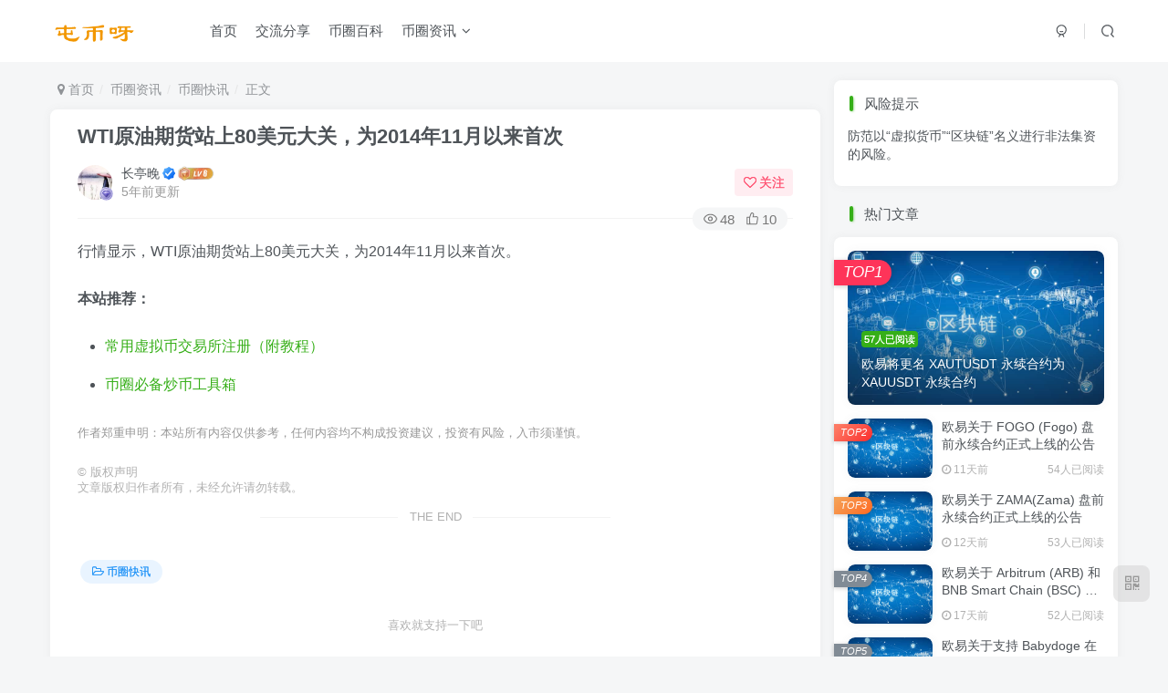

--- FILE ---
content_type: text/html; charset=UTF-8
request_url: https://www.tunbya.com/726.html
body_size: 14109
content:
<!DOCTYPE HTML>
<html lang="zh-Hans">
<head>
	<meta charset="UTF-8">
	<link rel="dns-prefetch" href="//apps.bdimg.com">
	<meta http-equiv="X-UA-Compatible" content="IE=edge,chrome=1">
	<meta name="viewport" content="width=device-width, initial-scale=1.0, user-scalable=0, minimum-scale=1.0, maximum-scale=0.0, viewport-fit=cover">
	<meta http-equiv="Cache-Control" content="no-transform" />
	<meta http-equiv="Cache-Control" content="no-siteapp" />
	<meta name='robots' content='max-image-preview:large' />
<title>WTI原油期货站上80美元大关，为2014年11月以来首次 - 屯币呀</title><meta name="description" content="行情显示，WTI原油期货站上80美元大关，为2014年11月以来首次。">
<link rel="canonical" href="https://www.tunbya.com/726.html" /><link rel='dns-prefetch' href='//s1.tunbya.com' />
<style id='wp-img-auto-sizes-contain-inline-css' type='text/css'>
img:is([sizes=auto i],[sizes^="auto," i]){contain-intrinsic-size:3000px 1500px}
/*# sourceURL=wp-img-auto-sizes-contain-inline-css */
</style>
<style id='wp-block-library-inline-css' type='text/css'>
:root{--wp-block-synced-color:#7a00df;--wp-block-synced-color--rgb:122,0,223;--wp-bound-block-color:var(--wp-block-synced-color);--wp-editor-canvas-background:#ddd;--wp-admin-theme-color:#007cba;--wp-admin-theme-color--rgb:0,124,186;--wp-admin-theme-color-darker-10:#006ba1;--wp-admin-theme-color-darker-10--rgb:0,107,160.5;--wp-admin-theme-color-darker-20:#005a87;--wp-admin-theme-color-darker-20--rgb:0,90,135;--wp-admin-border-width-focus:2px}@media (min-resolution:192dpi){:root{--wp-admin-border-width-focus:1.5px}}.wp-element-button{cursor:pointer}:root .has-very-light-gray-background-color{background-color:#eee}:root .has-very-dark-gray-background-color{background-color:#313131}:root .has-very-light-gray-color{color:#eee}:root .has-very-dark-gray-color{color:#313131}:root .has-vivid-green-cyan-to-vivid-cyan-blue-gradient-background{background:linear-gradient(135deg,#00d084,#0693e3)}:root .has-purple-crush-gradient-background{background:linear-gradient(135deg,#34e2e4,#4721fb 50%,#ab1dfe)}:root .has-hazy-dawn-gradient-background{background:linear-gradient(135deg,#faaca8,#dad0ec)}:root .has-subdued-olive-gradient-background{background:linear-gradient(135deg,#fafae1,#67a671)}:root .has-atomic-cream-gradient-background{background:linear-gradient(135deg,#fdd79a,#004a59)}:root .has-nightshade-gradient-background{background:linear-gradient(135deg,#330968,#31cdcf)}:root .has-midnight-gradient-background{background:linear-gradient(135deg,#020381,#2874fc)}:root{--wp--preset--font-size--normal:16px;--wp--preset--font-size--huge:42px}.has-regular-font-size{font-size:1em}.has-larger-font-size{font-size:2.625em}.has-normal-font-size{font-size:var(--wp--preset--font-size--normal)}.has-huge-font-size{font-size:var(--wp--preset--font-size--huge)}.has-text-align-center{text-align:center}.has-text-align-left{text-align:left}.has-text-align-right{text-align:right}.has-fit-text{white-space:nowrap!important}#end-resizable-editor-section{display:none}.aligncenter{clear:both}.items-justified-left{justify-content:flex-start}.items-justified-center{justify-content:center}.items-justified-right{justify-content:flex-end}.items-justified-space-between{justify-content:space-between}.screen-reader-text{border:0;clip-path:inset(50%);height:1px;margin:-1px;overflow:hidden;padding:0;position:absolute;width:1px;word-wrap:normal!important}.screen-reader-text:focus{background-color:#ddd;clip-path:none;color:#444;display:block;font-size:1em;height:auto;left:5px;line-height:normal;padding:15px 23px 14px;text-decoration:none;top:5px;width:auto;z-index:100000}html :where(.has-border-color){border-style:solid}html :where([style*=border-top-color]){border-top-style:solid}html :where([style*=border-right-color]){border-right-style:solid}html :where([style*=border-bottom-color]){border-bottom-style:solid}html :where([style*=border-left-color]){border-left-style:solid}html :where([style*=border-width]){border-style:solid}html :where([style*=border-top-width]){border-top-style:solid}html :where([style*=border-right-width]){border-right-style:solid}html :where([style*=border-bottom-width]){border-bottom-style:solid}html :where([style*=border-left-width]){border-left-style:solid}html :where(img[class*=wp-image-]){height:auto;max-width:100%}:where(figure){margin:0 0 1em}html :where(.is-position-sticky){--wp-admin--admin-bar--position-offset:var(--wp-admin--admin-bar--height,0px)}@media screen and (max-width:600px){html :where(.is-position-sticky){--wp-admin--admin-bar--position-offset:0px}}

/*# sourceURL=wp-block-library-inline-css */
</style><style id='global-styles-inline-css' type='text/css'>
:root{--wp--preset--aspect-ratio--square: 1;--wp--preset--aspect-ratio--4-3: 4/3;--wp--preset--aspect-ratio--3-4: 3/4;--wp--preset--aspect-ratio--3-2: 3/2;--wp--preset--aspect-ratio--2-3: 2/3;--wp--preset--aspect-ratio--16-9: 16/9;--wp--preset--aspect-ratio--9-16: 9/16;--wp--preset--color--black: #000000;--wp--preset--color--cyan-bluish-gray: #abb8c3;--wp--preset--color--white: #ffffff;--wp--preset--color--pale-pink: #f78da7;--wp--preset--color--vivid-red: #cf2e2e;--wp--preset--color--luminous-vivid-orange: #ff6900;--wp--preset--color--luminous-vivid-amber: #fcb900;--wp--preset--color--light-green-cyan: #7bdcb5;--wp--preset--color--vivid-green-cyan: #00d084;--wp--preset--color--pale-cyan-blue: #8ed1fc;--wp--preset--color--vivid-cyan-blue: #0693e3;--wp--preset--color--vivid-purple: #9b51e0;--wp--preset--gradient--vivid-cyan-blue-to-vivid-purple: linear-gradient(135deg,rgb(6,147,227) 0%,rgb(155,81,224) 100%);--wp--preset--gradient--light-green-cyan-to-vivid-green-cyan: linear-gradient(135deg,rgb(122,220,180) 0%,rgb(0,208,130) 100%);--wp--preset--gradient--luminous-vivid-amber-to-luminous-vivid-orange: linear-gradient(135deg,rgb(252,185,0) 0%,rgb(255,105,0) 100%);--wp--preset--gradient--luminous-vivid-orange-to-vivid-red: linear-gradient(135deg,rgb(255,105,0) 0%,rgb(207,46,46) 100%);--wp--preset--gradient--very-light-gray-to-cyan-bluish-gray: linear-gradient(135deg,rgb(238,238,238) 0%,rgb(169,184,195) 100%);--wp--preset--gradient--cool-to-warm-spectrum: linear-gradient(135deg,rgb(74,234,220) 0%,rgb(151,120,209) 20%,rgb(207,42,186) 40%,rgb(238,44,130) 60%,rgb(251,105,98) 80%,rgb(254,248,76) 100%);--wp--preset--gradient--blush-light-purple: linear-gradient(135deg,rgb(255,206,236) 0%,rgb(152,150,240) 100%);--wp--preset--gradient--blush-bordeaux: linear-gradient(135deg,rgb(254,205,165) 0%,rgb(254,45,45) 50%,rgb(107,0,62) 100%);--wp--preset--gradient--luminous-dusk: linear-gradient(135deg,rgb(255,203,112) 0%,rgb(199,81,192) 50%,rgb(65,88,208) 100%);--wp--preset--gradient--pale-ocean: linear-gradient(135deg,rgb(255,245,203) 0%,rgb(182,227,212) 50%,rgb(51,167,181) 100%);--wp--preset--gradient--electric-grass: linear-gradient(135deg,rgb(202,248,128) 0%,rgb(113,206,126) 100%);--wp--preset--gradient--midnight: linear-gradient(135deg,rgb(2,3,129) 0%,rgb(40,116,252) 100%);--wp--preset--font-size--small: 13px;--wp--preset--font-size--medium: 20px;--wp--preset--font-size--large: 36px;--wp--preset--font-size--x-large: 42px;--wp--preset--spacing--20: 0.44rem;--wp--preset--spacing--30: 0.67rem;--wp--preset--spacing--40: 1rem;--wp--preset--spacing--50: 1.5rem;--wp--preset--spacing--60: 2.25rem;--wp--preset--spacing--70: 3.38rem;--wp--preset--spacing--80: 5.06rem;--wp--preset--shadow--natural: 6px 6px 9px rgba(0, 0, 0, 0.2);--wp--preset--shadow--deep: 12px 12px 50px rgba(0, 0, 0, 0.4);--wp--preset--shadow--sharp: 6px 6px 0px rgba(0, 0, 0, 0.2);--wp--preset--shadow--outlined: 6px 6px 0px -3px rgb(255, 255, 255), 6px 6px rgb(0, 0, 0);--wp--preset--shadow--crisp: 6px 6px 0px rgb(0, 0, 0);}:where(.is-layout-flex){gap: 0.5em;}:where(.is-layout-grid){gap: 0.5em;}body .is-layout-flex{display: flex;}.is-layout-flex{flex-wrap: wrap;align-items: center;}.is-layout-flex > :is(*, div){margin: 0;}body .is-layout-grid{display: grid;}.is-layout-grid > :is(*, div){margin: 0;}:where(.wp-block-columns.is-layout-flex){gap: 2em;}:where(.wp-block-columns.is-layout-grid){gap: 2em;}:where(.wp-block-post-template.is-layout-flex){gap: 1.25em;}:where(.wp-block-post-template.is-layout-grid){gap: 1.25em;}.has-black-color{color: var(--wp--preset--color--black) !important;}.has-cyan-bluish-gray-color{color: var(--wp--preset--color--cyan-bluish-gray) !important;}.has-white-color{color: var(--wp--preset--color--white) !important;}.has-pale-pink-color{color: var(--wp--preset--color--pale-pink) !important;}.has-vivid-red-color{color: var(--wp--preset--color--vivid-red) !important;}.has-luminous-vivid-orange-color{color: var(--wp--preset--color--luminous-vivid-orange) !important;}.has-luminous-vivid-amber-color{color: var(--wp--preset--color--luminous-vivid-amber) !important;}.has-light-green-cyan-color{color: var(--wp--preset--color--light-green-cyan) !important;}.has-vivid-green-cyan-color{color: var(--wp--preset--color--vivid-green-cyan) !important;}.has-pale-cyan-blue-color{color: var(--wp--preset--color--pale-cyan-blue) !important;}.has-vivid-cyan-blue-color{color: var(--wp--preset--color--vivid-cyan-blue) !important;}.has-vivid-purple-color{color: var(--wp--preset--color--vivid-purple) !important;}.has-black-background-color{background-color: var(--wp--preset--color--black) !important;}.has-cyan-bluish-gray-background-color{background-color: var(--wp--preset--color--cyan-bluish-gray) !important;}.has-white-background-color{background-color: var(--wp--preset--color--white) !important;}.has-pale-pink-background-color{background-color: var(--wp--preset--color--pale-pink) !important;}.has-vivid-red-background-color{background-color: var(--wp--preset--color--vivid-red) !important;}.has-luminous-vivid-orange-background-color{background-color: var(--wp--preset--color--luminous-vivid-orange) !important;}.has-luminous-vivid-amber-background-color{background-color: var(--wp--preset--color--luminous-vivid-amber) !important;}.has-light-green-cyan-background-color{background-color: var(--wp--preset--color--light-green-cyan) !important;}.has-vivid-green-cyan-background-color{background-color: var(--wp--preset--color--vivid-green-cyan) !important;}.has-pale-cyan-blue-background-color{background-color: var(--wp--preset--color--pale-cyan-blue) !important;}.has-vivid-cyan-blue-background-color{background-color: var(--wp--preset--color--vivid-cyan-blue) !important;}.has-vivid-purple-background-color{background-color: var(--wp--preset--color--vivid-purple) !important;}.has-black-border-color{border-color: var(--wp--preset--color--black) !important;}.has-cyan-bluish-gray-border-color{border-color: var(--wp--preset--color--cyan-bluish-gray) !important;}.has-white-border-color{border-color: var(--wp--preset--color--white) !important;}.has-pale-pink-border-color{border-color: var(--wp--preset--color--pale-pink) !important;}.has-vivid-red-border-color{border-color: var(--wp--preset--color--vivid-red) !important;}.has-luminous-vivid-orange-border-color{border-color: var(--wp--preset--color--luminous-vivid-orange) !important;}.has-luminous-vivid-amber-border-color{border-color: var(--wp--preset--color--luminous-vivid-amber) !important;}.has-light-green-cyan-border-color{border-color: var(--wp--preset--color--light-green-cyan) !important;}.has-vivid-green-cyan-border-color{border-color: var(--wp--preset--color--vivid-green-cyan) !important;}.has-pale-cyan-blue-border-color{border-color: var(--wp--preset--color--pale-cyan-blue) !important;}.has-vivid-cyan-blue-border-color{border-color: var(--wp--preset--color--vivid-cyan-blue) !important;}.has-vivid-purple-border-color{border-color: var(--wp--preset--color--vivid-purple) !important;}.has-vivid-cyan-blue-to-vivid-purple-gradient-background{background: var(--wp--preset--gradient--vivid-cyan-blue-to-vivid-purple) !important;}.has-light-green-cyan-to-vivid-green-cyan-gradient-background{background: var(--wp--preset--gradient--light-green-cyan-to-vivid-green-cyan) !important;}.has-luminous-vivid-amber-to-luminous-vivid-orange-gradient-background{background: var(--wp--preset--gradient--luminous-vivid-amber-to-luminous-vivid-orange) !important;}.has-luminous-vivid-orange-to-vivid-red-gradient-background{background: var(--wp--preset--gradient--luminous-vivid-orange-to-vivid-red) !important;}.has-very-light-gray-to-cyan-bluish-gray-gradient-background{background: var(--wp--preset--gradient--very-light-gray-to-cyan-bluish-gray) !important;}.has-cool-to-warm-spectrum-gradient-background{background: var(--wp--preset--gradient--cool-to-warm-spectrum) !important;}.has-blush-light-purple-gradient-background{background: var(--wp--preset--gradient--blush-light-purple) !important;}.has-blush-bordeaux-gradient-background{background: var(--wp--preset--gradient--blush-bordeaux) !important;}.has-luminous-dusk-gradient-background{background: var(--wp--preset--gradient--luminous-dusk) !important;}.has-pale-ocean-gradient-background{background: var(--wp--preset--gradient--pale-ocean) !important;}.has-electric-grass-gradient-background{background: var(--wp--preset--gradient--electric-grass) !important;}.has-midnight-gradient-background{background: var(--wp--preset--gradient--midnight) !important;}.has-small-font-size{font-size: var(--wp--preset--font-size--small) !important;}.has-medium-font-size{font-size: var(--wp--preset--font-size--medium) !important;}.has-large-font-size{font-size: var(--wp--preset--font-size--large) !important;}.has-x-large-font-size{font-size: var(--wp--preset--font-size--x-large) !important;}
/*# sourceURL=global-styles-inline-css */
</style>

<link rel='stylesheet' id='_bootstrap-css' href='https://s1.tunbya.com/wp-content/themes/zibll/css/bootstrap.min.css' type='text/css' media='all' />
<link rel='stylesheet' id='_fontawesome-css' href='https://s1.tunbya.com/wp-content/themes/zibll/css/font-awesome.min.css' type='text/css' media='all' />
<link rel='stylesheet' id='_main-css' href='https://s1.tunbya.com/wp-content/themes/zibll/css/main.min.css' type='text/css' media='all' />
<script type="text/javascript" src="https://s1.tunbya.com/wp-content/themes/zibll/js/libs/jquery.min.js" id="jquery-js" defer></script>
<link rel='shortcut icon' href='https://s1.tunbya.com/wp-content/themes/zibll/img/favicon.ico'><link rel='icon' href='https://s1.tunbya.com/wp-content/themes/zibll/img/favicon.ico'><link rel='apple-touch-icon-precomposed' href='https://s1.tunbya.com/wp-content/themes/zibll/img/icon.png'><meta name='msapplication-TileImage' content='https://s1.tunbya.com/wp-content/themes/zibll/img/icon.png'><style>.header{--header-bg:var(--main-bg-color);--header-color:var(--main-color);}body{--theme-color:#36af18;--focus-shadow-color:rgba(54,175,24,.4);--focus-color-opacity1:rgba(54,175,24,.1);--mian-max-width:1200px;}.wp-posts-content tbody>tr>td,.wp-posts-content thead>tr>th{border: 1px solid #ccc;vertical-align:inherit;}
.wp-posts-content thead{border: 1px solid #ccc;}
h1.title-h-left{margin-top: 10px;margin-bottom: 10px;font-size: 18px;}
.widget_block .box-body{padding-left:0;}
@media (max-width: 640px){
    .wp-posts-content p,.wp-posts-content li{word-break: break-all;}
}@media (max-width:640px) {
		.meta-right .meta-view{
			display: unset !important;
		}
	}</style><meta name='apple-mobile-web-app-title' content='屯币呀'><!--[if IE]><script src="https://s1.tunbya.com/wp-content/themes/zibll/js/libs/html5.min.js"></script><![endif]-->	</head>
<body class="wp-singular post-template-default single single-post postid-726 single-format-standard wp-theme-zibll white-theme nav-fixed site-layout-2">
		<div style="position: fixed;z-index: -999;left: -5000%;"><img src="https://s1.tunbya.com/wp-content/uploads/2021/09/1f9663b32af8.jpg" alt="WTI原油期货站上80美元大关，为2014年11月以来首次 - 屯币呀"></div>	    <header class="header header-layout-1">
        <nav class="navbar navbar-top center">
            <div class="container-fluid container-header">
                <div class="navbar-header">
			<div class="navbar-brand"><a class="navbar-logo" href="https://www.tunbya.com"><img src="https://s1.tunbya.com/wp-content/themes/zibll/img/logo.png" switch-src="https://s1.tunbya.com/wp-content/themes/zibll/img/logo_dark.png" alt="屯币呀 - 币圈区块链信息交流社区" >
			</a></div>
			<button type="button" data-toggle-class="mobile-navbar-show" data-target="body" class="navbar-toggle"><i class="em12 css-icon i-menu"><i></i></i></button><a class="main-search-btn navbar-toggle" href="javascript:;"><svg class="icon" aria-hidden="true"><use xlink:href="#icon-search"></use></svg></a>
		</div>                <div class="collapse navbar-collapse">
                    <ul class="nav navbar-nav"><li id="menu-item-9" class="menu-item menu-item-type-custom menu-item-object-custom menu-item-home menu-item-9"><a href="https://www.tunbya.com/">首页</a></li>
<li id="menu-item-27" class="menu-item menu-item-type-taxonomy menu-item-object-category menu-item-27"><a href="https://www.tunbya.com/jiaoliu">交流分享</a></li>
<li id="menu-item-8" class="menu-item menu-item-type-taxonomy menu-item-object-category menu-item-8"><a href="https://www.tunbya.com/baike">币圈百科</a></li>
<li id="menu-item-10" class="menu-item menu-item-type-taxonomy menu-item-object-category current-post-ancestor menu-item-has-children menu-item-10"><a href="https://www.tunbya.com/zixun">币圈资讯</a>
<ul class="sub-menu">
	<li id="menu-item-89" class="menu-item menu-item-type-taxonomy menu-item-object-category current-post-ancestor current-menu-parent current-post-parent menu-item-89"><a href="https://www.tunbya.com/zixun/kuaixun">7×24h快讯</a></li>
	<li id="menu-item-88" class="menu-item menu-item-type-taxonomy menu-item-object-category menu-item-88"><a href="https://www.tunbya.com/zixun/exchange-announcement">交易所公告</a></li>
</ul>
</li>
</ul><div class="navbar-form navbar-right hide show-nav-but" style="margin-right:-10px;"><a data-toggle-class data-target=".nav.navbar-nav" href="javascript:;" class="but"><svg class="" aria-hidden="true" data-viewBox="0 0 1024 1024" viewBox="0 0 1024 1024"><use xlink:href="#icon-menu_2"></use></svg></a></div><div class="navbar-form navbar-right">
					<ul class="list-inline splitters relative">
						<li><a href="javascript:;" class="btn signin-loader"><svg class="icon" aria-hidden="true" data-viewBox="50 0 924 924" viewBox="50 0 924 924"><use xlink:href="#icon-user"></use></svg></a>
							<ul class="sub-menu">
							<div class="padding-10"><div class="sub-user-box"><div class="text-center"><div class="flex jsa header-user-href"><a href="javascript:;" class="signin-loader"><div class="badg mb6 toggle-radius c-blue"><svg class="icon" aria-hidden="true" data-viewBox="50 0 924 924" viewBox="50 0 924 924"><use xlink:href="#icon-user"></use></svg></div><div class="c-blue">登录</div></a><a href="javascript:;" class="signup-loader"><div class="badg mb6 toggle-radius c-green"><svg class="icon" aria-hidden="true"><use xlink:href="#icon-signup"></use></svg></div><div class="c-green">注册</div></a><a target="_blank" href="https://www.tunbya.com/user-sign?tab=resetpassword&redirect_to=https://www.tunbya.com/726.html" rel="nofollow"><div class="badg mb6 toggle-radius c-purple"><svg class="icon" aria-hidden="true"><use xlink:href="#icon-user_rp"></use></svg></div><div class="c-purple">找回密码</div></a></div></div><p class="social-separator separator muted-3-color em09 mt10">快速登录</p><div class="social_loginbar"><a title="GitHub登录" href="https://www.tunbya.com/oauth/github?rurl=https%3A%2F%2Fwww.tunbya.com%2F726.html" rel="nofollow" class="social-login-item github toggle-radius"><i class="fa fa-github" aria-hidden="true"></i></a></div></div></div>
							</ul>
						</li><li class="relative"><a class="main-search-btn btn nav-search-btn" href="javascript:;"><svg class="icon" aria-hidden="true"><use xlink:href="#icon-search"></use></svg></a></li>
					</ul>
				</div>                </div>
            </div>
        </nav>
    </header>

    <div class="mobile-header">
        <nav mini-touch="mobile-nav" touch-direction="left" class="mobile-navbar visible-xs-block scroll-y mini-scrollbar left">
            <ul class="mobile-menus theme-box"><li class="menu-item menu-item-type-custom menu-item-object-custom menu-item-home menu-item-9"><a href="https://www.tunbya.com/">首页</a></li>
<li class="menu-item menu-item-type-taxonomy menu-item-object-category menu-item-27"><a href="https://www.tunbya.com/jiaoliu">交流分享</a></li>
<li class="menu-item menu-item-type-taxonomy menu-item-object-category menu-item-8"><a href="https://www.tunbya.com/baike">币圈百科</a></li>
<li class="menu-item menu-item-type-taxonomy menu-item-object-category current-post-ancestor menu-item-has-children menu-item-10"><a href="https://www.tunbya.com/zixun">币圈资讯</a>
<ul class="sub-menu">
	<li class="menu-item menu-item-type-taxonomy menu-item-object-category current-post-ancestor current-menu-parent current-post-parent menu-item-89"><a href="https://www.tunbya.com/zixun/kuaixun">7×24h快讯</a></li>
	<li class="menu-item menu-item-type-taxonomy menu-item-object-category menu-item-88"><a href="https://www.tunbya.com/zixun/exchange-announcement">交易所公告</a></li>
</ul>
</li>
</ul><div class="sub-user-box"><div class="text-center"><div class="flex jsa header-user-href"><a href="javascript:;" class="signin-loader"><div class="badg mb6 toggle-radius c-blue"><svg class="icon" aria-hidden="true" data-viewBox="50 0 924 924" viewBox="50 0 924 924"><use xlink:href="#icon-user"></use></svg></div><div class="c-blue">登录</div></a><a href="javascript:;" class="signup-loader"><div class="badg mb6 toggle-radius c-green"><svg class="icon" aria-hidden="true"><use xlink:href="#icon-signup"></use></svg></div><div class="c-green">注册</div></a><a target="_blank" href="https://www.tunbya.com/user-sign?tab=resetpassword&redirect_to=https://www.tunbya.com/726.html" rel="nofollow"><div class="badg mb6 toggle-radius c-purple"><svg class="icon" aria-hidden="true"><use xlink:href="#icon-user_rp"></use></svg></div><div class="c-purple">找回密码</div></a></div></div><p class="social-separator separator muted-3-color em09 mt10">快速登录</p><div class="social_loginbar"><a title="GitHub登录" href="https://www.tunbya.com/oauth/github?rurl=https%3A%2F%2Fwww.tunbya.com%2F726.html" rel="nofollow" class="social-login-item github toggle-radius"><i class="fa fa-github" aria-hidden="true"></i></a></div></div><div class="mobile-nav-widget"></div>        </nav>
        <div class="fixed-body" data-toggle-class="mobile-navbar-show" data-target="body"></div>
    </div>
    <div class="container fluid-widget"></div><main role="main" class="container">
    <div class="content-wrap">
        <div class="content-layout">
            <ul class="breadcrumb">
		<li><a href="https://www.tunbya.com"><i class="fa fa-map-marker"></i> 首页</a></li><li>
		<a href="https://www.tunbya.com/zixun">币圈资讯</a> </li><li> <a href="https://www.tunbya.com/zixun/kuaixun">币圈快讯</a> </li><li> 正文</li></ul><article class="article main-bg theme-box box-body radius8 main-shadow"><div class="article-header theme-box clearfix relative"><h1 class="article-title"> <a href="https://www.tunbya.com/726.html">WTI原油期货站上80美元大关，为2014年11月以来首次</a></h1><div class="article-avatar"><div class="user-info flex ac article-avatar"><a href="https://www.tunbya.com/author/2"><span class="avatar-img"><img alt="长亭晚的头像 - 屯币呀" src="https://s1.tunbya.com/wp-content/themes/zibll/img/avatar-default.png" data-src="//s1.tunbya.com/wp-content/uploads/2021/10/ab474fc95273.jpg" class="lazyload avatar avatar-id-2"><img class="lazyload avatar-badge" src="https://s1.tunbya.com/wp-content/themes/zibll/img/thumbnail.svg" data-src="https://s1.tunbya.com/wp-content/themes/zibll/img/vip-2.svg" data-toggle="tooltip" title="钻石会员" alt="钻石会员"></span></a><div class="user-right flex flex1 ac jsb ml10"><div class="flex1"><name class="flex ac flex1"><a class="display-name text-ellipsis " href="https://www.tunbya.com/author/2">长亭晚</a><icon data-toggle="tooltip" title="币圈讯息播报员" class="user-auth-icon ml3"><svg class="icon" aria-hidden="true"><use xlink:href="#icon-user-auth"></use></svg></icon><img  class="lazyload img-icon ml3" src="https://s1.tunbya.com/wp-content/themes/zibll/img/thumbnail-null.svg" data-src="https://s1.tunbya.com/wp-content/themes/zibll/img/user-level-6.png" data-toggle="tooltip" title="LV6" alt="等级-LV6 - 屯币呀"></name><div class="px12-sm muted-2-color text-ellipsis"><span data-toggle="tooltip" data-placement="bottom" title="2021年10月08日 22:09发布">5年前更新</span></div></div><div class="flex0 user-action"><a href="javascript:;" class="px12-sm ml10 follow but c-red signin-loader" data-pid="2"><count><i class="fa fa-heart-o mr3" aria-hidden="true"></i>关注</count></a></div></div></div><div class="relative"><i class="line-form-line"></i><div class="flex ac single-metabox abs-right"><div class="post-metas"><item class="meta-view"><svg class="icon" aria-hidden="true"><use xlink:href="#icon-view"></use></svg>48</item><item class="meta-like"><svg class="icon" aria-hidden="true"><use xlink:href="#icon-like"></use></svg>10</item></div><div class="clearfix ml6"></div></div></div></div></div>    <div class="article-content">
                        <div class="theme-box wp-posts-content">
            <p>行情显示，WTI原油期货站上80美元大关，为2014年11月以来首次。</p>
<p><span style="color: #999;font-size: .8em;">作者郑重申明：本站所有内容仅供参考，任何内容均不构成投资建议，投资有风险，入市须谨慎。</span></p>                    </div>
        <div class="em09 muted-3-color"><div><span>©</span> 版权声明</div><div class="posts-copyright">文章版权归作者所有，未经允许请勿转载。</div></div><div class="text-center theme-box muted-3-color box-body separator em09">THE END</div><div class="theme-box article-tags"><a class="but ml6 radius c-blue" title="查看更多分类文章" href="https://www.tunbya.com/zixun/kuaixun"><i class="fa fa-folder-open-o" aria-hidden="true"></i>币圈快讯</a><br></div>    </div>
    <div class="text-center muted-3-color box-body em09">喜欢就支持一下吧</div><div class="text-center post-actions"><a href="javascript:;" data-action="like" class="action action-like" data-pid="726"><svg class="icon" aria-hidden="true"><use xlink:href="#icon-like"></use></svg><text>点赞</text><count>10</count></a><span class="hover-show dropup action action-share">
        <svg class="icon" aria-hidden="true"><use xlink:href="#icon-share"></use></svg><text>分享</text><div class="zib-widget hover-show-con share-button dropdown-menu"><div><a class="share-btn qzone"  target="_blank" title="QQ空间" href="https://sns.qzone.qq.com/cgi-bin/qzshare/cgi_qzshare_onekey?url=https://www.tunbya.com/726.html&#38;title=WTI原油期货站上80美元大关，为2014年11月以来首次 - 屯币呀&#38;pics=https://s1.tunbya.com/wp-content/uploads/2021/09/1f9663b32af8.jpg&#38;summary=行情显示，WTI原油期货站上80美元大关，为2014年11月以来首次。"><icon><svg class="icon" aria-hidden="true"><use xlink:href="#icon-qzone-color"></use></svg></icon><text>QQ空间<text></a><a class="share-btn weibo"  target="_blank" title="微博" href="https://service.weibo.com/share/share.php?url=https://www.tunbya.com/726.html&#38;title=WTI原油期货站上80美元大关，为2014年11月以来首次 - 屯币呀&#38;pic=https://s1.tunbya.com/wp-content/uploads/2021/09/1f9663b32af8.jpg&#38;searchPic=false"><icon><svg class="icon" aria-hidden="true"><use xlink:href="#icon-weibo-color"></use></svg></icon><text>微博<text></a><a class="share-btn qq"  target="_blank" title="QQ好友" href="https://connect.qq.com/widget/shareqq/index.html?url=https://www.tunbya.com/726.html&#38;title=WTI原油期货站上80美元大关，为2014年11月以来首次 - 屯币呀&#38;pics=https://s1.tunbya.com/wp-content/uploads/2021/09/1f9663b32af8.jpg&#38;desc=行情显示，WTI原油期货站上80美元大关，为2014年11月以来首次。"><icon><svg class="icon" aria-hidden="true"><use xlink:href="#icon-qq-color"></use></svg></icon><text>QQ好友<text></a><a class="share-btn poster" poster-share="726" title="海报分享" href="javascript:;"><icon><svg class="icon" aria-hidden="true"><use xlink:href="#icon-poster-color"></use></svg></icon><text>海报分享<text></a><a class="share-btn copy" data-clipboard-text="https://www.tunbya.com/726.html" data-clipboard-tag="链接" title="复制链接" href="javascript:;"><icon><svg class="icon" aria-hidden="true"><use xlink:href="#icon-copy-color"></use></svg></icon><text>复制链接<text></a></div></div></span><a href="javascript:;" class="action action-favorite signin-loader" data-pid="726"><svg class="icon" aria-hidden="true"><use xlink:href="#icon-favorite"></use></svg><text>收藏</text><count></count></a></div></article><div class="user-card zib-widget author">
        <div class="card-content mt10 relative">
            <div class="user-content">
                
                <div class="user-avatar"><a href="https://www.tunbya.com/author/2"><span class="avatar-img avatar-lg"><img alt="长亭晚的头像 - 屯币呀" src="https://s1.tunbya.com/wp-content/themes/zibll/img/avatar-default.png" data-src="//s1.tunbya.com/wp-content/uploads/2021/10/ab474fc95273.jpg" class="lazyload avatar avatar-id-2"><img class="lazyload avatar-badge" src="https://s1.tunbya.com/wp-content/themes/zibll/img/thumbnail.svg" data-src="https://s1.tunbya.com/wp-content/themes/zibll/img/vip-2.svg" data-toggle="tooltip" title="钻石会员" alt="钻石会员"></span></a></div>
                <div class="user-info mt20 mb10">
                    <div class="user-name flex jc"><name class="flex1 flex ac"><a class="display-name text-ellipsis " href="https://www.tunbya.com/author/2">长亭晚</a><icon data-toggle="tooltip" title="币圈讯息播报员" class="user-auth-icon ml3"><svg class="icon" aria-hidden="true"><use xlink:href="#icon-user-auth"></use></svg></icon><img  class="lazyload img-icon ml3" src="https://s1.tunbya.com/wp-content/themes/zibll/img/thumbnail-null.svg" data-src="https://s1.tunbya.com/wp-content/themes/zibll/img/user-level-6.png" data-toggle="tooltip" title="LV6" alt="等级-LV6 - 屯币呀"><a href="javascript:;" class="focus-color ml10 follow flex0 signin-loader" data-pid="2"><count><i class="fa fa-heart-o mr3" aria-hidden="true"></i>关注</count></a></name></div>
                    <div class="author-tag mt10 mini-scrollbar"><a class="but c-blue tag-posts" data-toggle="tooltip" title="共2.3W+篇文章" href="https://www.tunbya.com/author/2"><svg class="icon" aria-hidden="true"><use xlink:href="#icon-post"></use></svg>2.3W+</a><a class="but c-green tag-comment" data-toggle="tooltip" title="共0条评论" href="https://www.tunbya.com/author/2?tab=comment"><svg class="icon" aria-hidden="true"><use xlink:href="#icon-comment"></use></svg>0</a><a class="but c-yellow tag-follow" data-toggle="tooltip" title="共2个粉丝" href="https://www.tunbya.com/author/2?tab=follow"><i class="fa fa-heart em09"></i>2</a><span class="badg c-red tag-view" data-toggle="tooltip" title="人气值 206W+"><svg class="icon" aria-hidden="true"><use xlink:href="#icon-hot"></use></svg>206W+</span></div>
                    <div class="user-desc mt10 muted-2-color em09">一名播报员</div>
                    
                </div>
            </div>
            <div class="swiper-container more-posts swiper-scroll"><div class="swiper-wrapper"><div class="swiper-slide mr10"><a href="https://www.tunbya.com/25664.html"><div class="graphic hover-zoom-img em09 style-3" style="padding-bottom: 70%!important;"><img class="fit-cover lazyload" data-src="https://s1.tunbya.com/wp-content/uploads/2023/12/20231215-1702675873-tunbiya-700x394.jpg" src="https://s1.tunbya.com/wp-content/themes/zibll/img/thumbnail.svg" alt="币安Web3钱包 &#8211; 社区常见问题答疑 - 屯币呀"><div class="abs-center left-bottom graphic-text text-ellipsis">币安Web3钱包 &#8211; 社区常见问题答疑</div><div class="abs-center left-bottom graphic-text"><div class="em09 opacity8">币安Web3钱包 &#8211; 社区常见问题答疑</div><div class="px12 opacity8 mt6"><item>3年前</item><item class="pull-right"><svg class="icon" aria-hidden="true"><use xlink:href="#icon-view"></use></svg> 3469</item></div></div></div></a></div><div class="swiper-slide mr10"><a href="https://www.tunbya.com/697.html"><div class="graphic hover-zoom-img em09 style-3" style="padding-bottom: 70%!important;"><img class="fit-cover lazyload" data-src="https://s1.tunbya.com/wp-content/uploads/2021/10/9c564c765764ca61c802b15d17f1bb20-500x280.png" src="https://s1.tunbya.com/wp-content/themes/zibll/img/thumbnail.svg" alt="「币安」如何找到NFT合约地址？ - 屯币呀"><div class="abs-center left-bottom graphic-text text-ellipsis">「币安」如何找到NFT合约地址？</div><div class="abs-center left-bottom graphic-text"><div class="em09 opacity8">「币安」如何找到NFT合约地址？</div><div class="px12 opacity8 mt6"><item>5年前</item><item class="pull-right"><svg class="icon" aria-hidden="true"><use xlink:href="#icon-view"></use></svg> 1563</item></div></div></div></a></div><div class="swiper-slide mr10"><a href="https://www.tunbya.com/3656.html"><div class="graphic hover-zoom-img em09 style-3" style="padding-bottom: 70%!important;"><img class="fit-cover lazyload" data-src="https://s1.tunbya.com/wp-content/uploads/2021/09/1f9663b32af8.jpg" src="https://s1.tunbya.com/wp-content/themes/zibll/img/thumbnail.svg" alt="「币安」即刻完成企业账户认证，享VIP 2等级福利 - 屯币呀"><div class="abs-center left-bottom graphic-text text-ellipsis">「币安」即刻完成企业账户认证，享VIP 2等级福利</div><div class="abs-center left-bottom graphic-text"><div class="em09 opacity8">「币安」即刻完成企业账户认证，享VIP 2等级福利</div><div class="px12 opacity8 mt6"><item>5年前</item><item class="pull-right"><svg class="icon" aria-hidden="true"><use xlink:href="#icon-view"></use></svg> 1429</item></div></div></div></a></div><div class="swiper-slide mr10"><a href="https://www.tunbya.com/23206.html"><div class="graphic hover-zoom-img em09 style-3" style="padding-bottom: 70%!important;"><img class="fit-cover lazyload" data-src="https://s1.tunbya.com/wp-content/uploads/2021/09/1f9663b32af8.jpg" src="https://s1.tunbya.com/wp-content/themes/zibll/img/thumbnail.svg" alt="「欧易OKX」关于支持BNB Smart Chain（BEP20）网络升级和硬分叉的公告 - 屯币呀"><div class="abs-center left-bottom graphic-text text-ellipsis">「欧易OKX」关于支持BNB Smart Chain（BEP20）网络升级和硬分叉的公告</div><div class="abs-center left-bottom graphic-text"><div class="em09 opacity8">「欧易OKX」关于支持BNB Smart Chain（BEP20）网络升级和硬分叉的公...</div><div class="px12 opacity8 mt6"><item>4年前</item><item class="pull-right"><svg class="icon" aria-hidden="true"><use xlink:href="#icon-view"></use></svg> 1166</item></div></div></div></a></div><div class="swiper-slide mr10"><a href="https://www.tunbya.com/7815.html"><div class="graphic hover-zoom-img em09 style-3" style="padding-bottom: 70%!important;"><img class="fit-cover lazyload" data-src="https://s1.tunbya.com/wp-content/uploads/2021/09/1f9663b32af8.jpg" src="https://s1.tunbya.com/wp-content/themes/zibll/img/thumbnail.svg" alt="「欧易OKEx」关于上线Jumpstart项目WOO、SIS、RAY的公告 - 屯币呀"><div class="abs-center left-bottom graphic-text text-ellipsis">「欧易OKEx」关于上线Jumpstart项目WOO、SIS、RAY的公告</div><div class="abs-center left-bottom graphic-text"><div class="em09 opacity8">「欧易OKEx」关于上线Jumpstart项目WOO、SIS、RAY的公告</div><div class="px12 opacity8 mt6"><item>5年前</item><item class="pull-right"><svg class="icon" aria-hidden="true"><use xlink:href="#icon-view"></use></svg> 1145</item></div></div></div></a></div><div class="swiper-slide mr10"><a href="https://www.tunbya.com/25344.html"><div class="graphic hover-zoom-img em09 style-3" style="padding-bottom: 70%!important;"><img class="fit-cover lazyload" data-src="https://s1.tunbya.com/wp-content/uploads/2023/10/20231009-1696885344-tunbiya-700x394.png" src="https://s1.tunbya.com/wp-content/themes/zibll/img/thumbnail.svg" alt="币安：跟单交易： 轻松复制专业交易操作 - 屯币呀"><div class="abs-center left-bottom graphic-text text-ellipsis">币安：跟单交易： 轻松复制专业交易操作</div><div class="abs-center left-bottom graphic-text"><div class="em09 opacity8">币安：跟单交易： 轻松复制专业交易操作</div><div class="px12 opacity8 mt6"><item>3年前</item><item class="pull-right"><svg class="icon" aria-hidden="true"><use xlink:href="#icon-view"></use></svg> 949</item></div></div></div></a></div></div><div class="swiper-button-prev"></div><div class="swiper-button-next"></div></div>
        </div>
    </div>    <div class="theme-box" style="height:99px">
        <nav class="article-nav">
            <div class="main-bg box-body radius8 main-shadow">
                <a href="https://www.tunbya.com/725.html">
                    <p class="muted-2-color"><i class="fa fa-angle-left em12"></i><i class="fa fa-angle-left em12 mr6"></i>上一篇</p>
                    <div class="text-ellipsis-2">
                        加拿大国家银行财富管理：鉴于大宗商品价格上涨，美加将在2022年跌至1.20                    </div>
                </a>
            </div>
            <div class="main-bg box-body radius8 main-shadow">
                <a href="https://www.tunbya.com/727.html">
                    <p class="muted-2-color">下一篇<i class="fa fa-angle-right em12 ml6"></i><i class="fa fa-angle-right em12"></i></p>
                    <div class="text-ellipsis-2">
                        美国民主党参议员MARKEY呼吁解决勒索软件攻击中加密货币（支付的）问题                    </div>
                </a>
            </div>
        </nav>
    </div>
<div class="theme-box relates">
            <div class="box-body notop">
                <div class="title-theme">相关推荐</div>
            </div><div class="zib-widget"><ul class="no-thumb"><li><a class="icon-circle" href="https://www.tunbya.com/25664.html">币安Web3钱包 &#8211; 社区常见问题答疑</a></li><li><a class="icon-circle" href="https://www.tunbya.com/25344.html">币安：跟单交易： 轻松复制专业交易操作</a></li><li><a class="icon-circle" href="https://www.tunbya.com/23954.html">币安：什么是虚假App？如何识别并防范虚假App？</a></li><li><a class="icon-circle" href="https://www.tunbya.com/25932.html">如何成为币安“交易型VIP”：专属福利与奖励一览</a></li><li><a class="icon-circle" href="https://www.tunbya.com/2076.html">NFT数字艺术电商平台唯一艺术TheOne.art完成1000万人民币天使轮融资</a></li><li><a class="icon-circle" href="https://www.tunbya.com/4306.html">加密货币平台JPEX广告登录香港街区</a></li></ul></div></div>        </div>
    </div>
    <div class="sidebar">
	<div class="zib-widget widget_block"><div class="box-body notop"><div class="title-theme">风险提示</div></div>
<div><p>防范以“虚拟货币”“区块链”名义进行非法集资的风险。</p></div></div><div><div class="box-body notop"><div class="title-theme">热门文章</div></div><div class="zib-widget hot-posts"><div class="relative"><a href="https://www.tunbya.com/26681.html"><div class="graphic hover-zoom-img" style="padding-bottom: 60%!important;"><img src="https://s1.tunbya.com/wp-content/themes/zibll/img/thumbnail.svg" data-src="https://s1.tunbya.com/wp-content/uploads/2021/09/1f9663b32af8.jpg" alt="欧易将更名 XAUTUSDT 永续合约为 XAUUSDT 永续合约 - 屯币呀" class="lazyload fit-cover radius8"><div class="absolute linear-mask"></div><div class="abs-center left-bottom box-body"><div class="mb6"><span class="badg b-theme badg-sm">57人已阅读</span></div>欧易将更名 XAUTUSDT 永续合约为 XAUUSDT 永续合约</div></div></a><badge class="img-badge left hot em12"><i>TOP1</i></badge></div><div class="flex mt15 relative hover-zoom-img"><a href="https://www.tunbya.com/26694.html"><div class="graphic"><img src="https://s1.tunbya.com/wp-content/themes/zibll/img/thumbnail.svg" data-src="https://s1.tunbya.com/wp-content/uploads/2021/09/1f9663b32af8.jpg" alt="欧易关于 FOGO (Fogo) 盘前永续合约正式上线的公告 - 屯币呀" class="lazyload fit-cover radius8"></div></a><div class="term-title ml10 flex xx flex1 jsb"><div class="text-ellipsis-2"><a class="" href="https://www.tunbya.com/26694.html">欧易关于 FOGO (Fogo) 盘前永续合约正式上线的公告</a></div><div class="px12 muted-3-color text-ellipsis flex jsb"><span><i class="fa fa-clock-o mr3" aria-hidden="true"></i>11天前</span><span>54人已阅读</span></div></div><badge class="img-badge left hot jb-red"><i>TOP2</i></badge></div><div class="flex mt15 relative hover-zoom-img"><a href="https://www.tunbya.com/26693.html"><div class="graphic"><img src="https://s1.tunbya.com/wp-content/themes/zibll/img/thumbnail.svg" data-src="https://s1.tunbya.com/wp-content/uploads/2021/09/1f9663b32af8.jpg" alt="欧易关于 ZAMA(Zama) 盘前永续合约正式上线的公告 - 屯币呀" class="lazyload fit-cover radius8"></div></a><div class="term-title ml10 flex xx flex1 jsb"><div class="text-ellipsis-2"><a class="" href="https://www.tunbya.com/26693.html">欧易关于 ZAMA(Zama) 盘前永续合约正式上线的公告</a></div><div class="px12 muted-3-color text-ellipsis flex jsb"><span><i class="fa fa-clock-o mr3" aria-hidden="true"></i>12天前</span><span>53人已阅读</span></div></div><badge class="img-badge left hot jb-yellow"><i>TOP3</i></badge></div><div class="flex mt15 relative hover-zoom-img"><a href="https://www.tunbya.com/26687.html"><div class="graphic"><img src="https://s1.tunbya.com/wp-content/themes/zibll/img/thumbnail.svg" data-src="https://s1.tunbya.com/wp-content/uploads/2021/09/1f9663b32af8.jpg" alt="欧易关于  Arbitrum (ARB) 和 BNB Smart Chain (BSC) 网络升级的公告 - 屯币呀" class="lazyload fit-cover radius8"></div></a><div class="term-title ml10 flex xx flex1 jsb"><div class="text-ellipsis-2"><a class="" href="https://www.tunbya.com/26687.html">欧易关于  Arbitrum (ARB) 和 BNB Smart Chain (BSC) 网络升级的公告</a></div><div class="px12 muted-3-color text-ellipsis flex jsb"><span><i class="fa fa-clock-o mr3" aria-hidden="true"></i>17天前</span><span>52人已阅读</span></div></div><badge class="img-badge left hot b-gray"><i>TOP4</i></badge></div><div class="flex mt15 relative hover-zoom-img"><a href="https://www.tunbya.com/26683.html"><div class="graphic"><img src="https://s1.tunbya.com/wp-content/themes/zibll/img/thumbnail.svg" data-src="https://s1.tunbya.com/wp-content/uploads/2021/09/1f9663b32af8.jpg" alt="欧易关于支持 Babydoge 在 X Layer 网络的公告 - 屯币呀" class="lazyload fit-cover radius8"></div></a><div class="term-title ml10 flex xx flex1 jsb"><div class="text-ellipsis-2"><a class="" href="https://www.tunbya.com/26683.html">欧易关于支持 Babydoge 在 X Layer 网络的公告</a></div><div class="px12 muted-3-color text-ellipsis flex jsb"><span><i class="fa fa-clock-o mr3" aria-hidden="true"></i>22天前</span><span>51人已阅读</span></div></div><badge class="img-badge left hot b-gray"><i>TOP5</i></badge></div><div class="flex mt15 relative hover-zoom-img"><a href="https://www.tunbya.com/26698.html"><div class="graphic"><img src="https://s1.tunbya.com/wp-content/themes/zibll/img/thumbnail.svg" data-src="https://s1.tunbya.com/wp-content/uploads/2021/09/1f9663b32af8.jpg" alt="欧易关于 LITUSDT 永续合约梯度档位规则调整的公告 - 屯币呀" class="lazyload fit-cover radius8"></div></a><div class="term-title ml10 flex xx flex1 jsb"><div class="text-ellipsis-2"><a class="" href="https://www.tunbya.com/26698.html">欧易关于 LITUSDT 永续合约梯度档位规则调整的公告</a></div><div class="px12 muted-3-color text-ellipsis flex jsb"><span><i class="fa fa-clock-o mr3" aria-hidden="true"></i>8天前</span><span>49人已阅读</span></div></div><badge class="img-badge left hot b-gray"><i>TOP6</i></badge></div></div></div><div data-affix="true" class="theme-box"><div class="box-body notop"><div class="title-theme">标签云</div></div><div class="zib-widget widget-tag-cloud author-tag"><a href="https://www.tunbya.com/tag/zero-basic-k-line" class="text-ellipsis but c-blue">零基础学K线</a><a href="https://www.tunbya.com/tag/chain-transaction" class="text-ellipsis but c-yellow">链上交易</a><a href="https://www.tunbya.com/tag/white-paper" class="text-ellipsis but c-green">白皮书</a><a href="https://www.tunbya.com/tag/huobi-global-notice" class="text-ellipsis but c-purple">火必公告</a><a href="https://www.tunbya.com/tag/qingtui" class="text-ellipsis but c-red">清退</a><a href="https://www.tunbya.com/tag/btc" class="text-ellipsis but ">比特币</a><a href="https://www.tunbya.com/tag/okex-notice" class="text-ellipsis but c-blue-2">欧易公告</a><a href="https://www.tunbya.com/tag/mexc-notice" class="text-ellipsis but c-yellow-2">抹茶公告</a><a href="https://www.tunbya.com/tag/binancezh-news" class="text-ellipsis but c-green-2">币安资讯</a><a href="https://www.tunbya.com/tag/binancezh-notice" class="text-ellipsis but c-purple-2">币安公告</a><a href="https://www.tunbya.com/tag/blockchain-science-popularization" class="text-ellipsis but c-red-2">区块链科普</a><a href="https://www.tunbya.com/tag/trading-system" class="text-ellipsis but c-blue">交易系统</a><a href="https://www.tunbya.com/tag/register" class="text-ellipsis but c-yellow">交易所注册</a></div></div></div></main>
<div class="container fluid-widget"></div><footer class="footer">
		<div class="container-fluid container-footer">
		<ul class="list-inline"><li class="hidden-xs" style="max-width: 300px;"></li><li style="max-width: 550px;"><p class="fcode-links"><a href="https://www.tunbya.com/about">关于我们</a>
<a href="https://www.tunbya.com/privacy">用户协议</a>
<a href="https://www.tunbya.com/declare">免责声明</a></p><div class="footer-muted em09">Copyright © 2021-2023 · <a href="https://www.tunbya.com">屯币呀</a></div><div class="footer-contact mt10 hidden-xs"></div></li><li class="hidden-xs"></li></ul>	</div>
</footer>
<script type="speculationrules">
{"prefetch":[{"source":"document","where":{"and":[{"href_matches":"/*"},{"not":{"href_matches":["/wp-*.php","/wp-admin/*","/wp-content/uploads/*","/wp-content/*","/wp-content/plugins/*","/wp-content/themes/zibll/*","/*\\?(.+)"]}},{"not":{"selector_matches":"a[rel~=\"nofollow\"]"}},{"not":{"selector_matches":".no-prefetch, .no-prefetch a"}}]},"eagerness":"conservative"}]}
</script>
    <script type="text/javascript">
        window._win = {
            views: '726',
            www: 'https://www.tunbya.com',
            uri: 'https://www.tunbya.com/wp-content/themes/zibll',
            ver: '7.5.1',
            imgbox: '1',
            imgbox_type: 'group',
            imgbox_thumbs: '1',
            imgbox_zoom: '1',
            imgbox_full: '1',
            imgbox_play: '1',
            imgbox_down: '',
            sign_type: 'modal',
            signin_url: 'https://www.tunbya.com/user-sign?tab=signin&redirect_to=https%3A%2F%2Fwww.tunbya.com%2F726.html',
            signup_url: 'https://www.tunbya.com/user-sign?tab=signup&redirect_to=https%3A%2F%2Fwww.tunbya.com%2F726.html',
            ajax_url: 'https://www.tunbya.com/wp-admin/admin-ajax.php',
            ajaxpager: '',
            ajax_trigger: '<i class="fa fa-angle-right"></i>加载更多',
            ajax_nomore: '没有更多内容了',
            qj_loading: '',
            highlight_kg: '',
            highlight_hh: '',
            highlight_btn: '',
            highlight_zt: 'enlighter',
            highlight_white_zt: 'enlighter',
            highlight_dark_zt: 'dracula',
            upload_img_size: '4',
            img_upload_multiple: '6',
            upload_video_size: '30',
            upload_file_size: '30',
            upload_ext: 'jpg|jpeg|jpe|gif|png|bmp|tiff|tif|webp|avif|ico|heic|heif|heics|heifs|asf|asx|wmv|wmx|wm|avi|divx|flv|mov|qt|mpeg|mpg|mpe|mp4|m4v|ogv|webm|mkv|3gp|3gpp|3g2|3gp2|txt|asc|c|cc|h|srt|csv|tsv|ics|rtx|css|vtt|dfxp|mp3|m4a|m4b|aac|ra|ram|wav|x-wav|ogg|oga|flac|mid|midi|wma|wax|mka|rtf|pdf|class|tar|zip|gz|gzip|rar|7z|psd|xcf|doc|pot|pps|ppt|wri|xla|xls|xlt|xlw|mdb|mpp|docx|docm|dotx|dotm|xlsx|xlsm|xlsb|xltx|xltm|xlam|pptx|pptm|ppsx|ppsm|potx|potm|ppam|sldx|sldm|onetoc|onetoc2|onetmp|onepkg|oxps|xps|odt|odp|ods|odg|odc|odb|odf|wp|wpd|key|numbers|pages',
            user_upload_nonce: '226ae160c5',
            is_split_upload: '1',
            split_minimum_size: '20',
            comment_upload_img: ''
        }
    </script>
<div class="float-right round position-bottom"><a class="float-btn ontop fade" data-toggle="tooltip" data-placement="left" title="返回顶部" href="javascript:(scrollTo());"><i class="fa fa-angle-up em12"></i></a><span class="float-btn qrcode-btn hover-show service-wechat"><i class="fa fa-qrcode"></i><div class="hover-show-con dropdown-menu"><div class="qrcode" data-size="100"></div><div class="mt6 px12 muted-color">在手机上浏览此页面</div></div></span></div><div mini-touch="nav_search" touch-direction="top" class="main-search fixed-body main-bg box-body navbar-search nopw-sm"><div class="container"><div class="mb20"><button class="close" data-toggle-class data-target=".navbar-search" ><svg class="ic-close" aria-hidden="true"><use xlink:href="#icon-close"></use></svg></button></div><div remote-box="https://www.tunbya.com/wp-admin/admin-ajax.php?action=search_box" load-click><div class="search-input"><p><i class="placeholder s1 mr6"></i><i class="placeholder s1 mr6"></i><i class="placeholder s1 mr6"></i></p><p class="placeholder k2"></p>
        <p class="placeholder t1"></p><p><i class="placeholder s1 mr6"></i><i class="placeholder s1 mr6"></i><i class="placeholder s1 mr6"></i><i class="placeholder s1 mr6"></i></p><p class="placeholder k1"></p><p class="placeholder t1"></p><p></p>
        <p class="placeholder k1" style="height: 80px;"></p>
        </div></div></div></div>    <div class="modal fade" id="u_sign" tabindex="-1" role="dialog">
        <div class="modal-dialog" role="document">
            <div class="sign-content">
                                <div class="sign zib-widget blur-bg relative">
                    <button class="close" data-dismiss="modal">
                        <svg class="ic-close" aria-hidden="true" data-viewBox="0 0 1024 1024" viewBox="0 0 1024 1024"><use xlink:href="#icon-close"></use></svg>                    </button>
                    <div class="text-center"><div class="sign-logo box-body"><img src="https://s1.tunbya.com/wp-content/themes/zibll/img/thumbnail-sm.svg" data-src="https://s1.tunbya.com/wp-content/themes/zibll/img/logo.png" switch-src="https://s1.tunbya.com/wp-content/themes/zibll/img/logo_dark.png" alt="屯币呀 - 币圈区块链信息交流社区" class="lazyload"></div></div>                    <div class="tab-content"><div class="tab-pane fade active in" id="tab-sign-in"><div class="box-body"><div class="title-h-left fa-2x">登录</div><a class="muted-color px12" href="#tab-sign-up" data-toggle="tab">没有账号？立即注册<i class="em12 ml3 fa fa-angle-right"></i></a></div><div id="sign-in"><form><div class="relative line-form mb10"><input type="text" name="username" class="line-form-input" tabindex="1" placeholder=""><i class="line-form-line"></i><div class="scale-placeholder">用户名或邮箱</div></div><div class="relative line-form mb10"><input type="password" name="password" class="line-form-input" tabindex="2" placeholder=""><div class="scale-placeholder">登录密码</div><div class="abs-right passw muted-2-color"><i class="fa-fw fa fa-eye"></i></div><i class="line-form-line"></i></div><input machine-verification="slider" type="hidden" name="captcha_mode" value="slider" slider-id=""><div class="relative line-form mb10 em09"><span class="muted-color form-checkbox"><input type="checkbox" id="remember" checked="checked" tabindex="4" name="remember" value="forever"><label for="remember" class="ml3">记住登录</label></span><span class="pull-right muted-2-color"><a class="muted-2-color" href="https://www.tunbya.com/user-sign?tab=resetpassword&redirect_to=https%3A%2F%2Fwww.tunbya.com%2F726.html" rel="nofollow">找回密码</a></span></div><div class="box-body"><input type="hidden" name="action" value="user_signin"><button type="button" class="but radius jb-blue padding-lg signsubmit-loader btn-block"><i class="fa fa-sign-in mr10"></i>登录</button></div></form><p class="social-separator separator muted-3-color em09">社交账号登录</p><div class="social_loginbar"><a title="GitHub登录" href="https://www.tunbya.com/oauth/github?rurl=https%3A%2F%2Fwww.tunbya.com%2F726.html" rel="nofollow" class="social-login-item github toggle-radius"><i class="fa fa-github" aria-hidden="true"></i></a></div><div class="muted-color mt10 text-center px12 opacity8">使用社交账号登录即表示同意<a class="focus-color" target="_blank" href="https://www.tunbya.com/privacy">用户协议</a></div></div></div><div class="tab-pane fade" id="tab-sign-up"><div class="box-body"><div class="title-h-left fa-2x">注册</div><a class="muted-color px12" href="#tab-sign-in" data-toggle="tab">已有账号，立即登录<i class="em12 ml3 fa fa-angle-right"></i></a></div><form id="sign-up"><div class="relative line-form mb10"><input type="text" name="name" class="line-form-input" tabindex="1" placeholder=""><i class="line-form-line"></i><div class="scale-placeholder">设置用户名</div></div><div class="relative line-form mb10"><input change-show=".change-show" type="text" name="email" class="line-form-input" tabindex="1" placeholder=""><i class="line-form-line"></i><div class="scale-placeholder">邮箱</div></div><input machine-verification="slider" type="hidden" name="captcha_mode" value="slider" slider-id=""><div class="relative line-form mb10 change-show"><input type="text" name="captch" class="line-form-input" autocomplete="off" tabindex="2" placeholder=""><i class="line-form-line"></i><div class="scale-placeholder">验证码</div><span class="yztx abs-right"><button type="button" form-action="signup_captcha" class="but c-blue captchsubmit">发送验证码</button></span><div class="abs-right match-ok muted-color"><i class="fa-fw fa fa-check-circle"></i></div><input type="hidden" name="captcha_type" value="email"><input type="hidden" id="_wpnonce" name="_wpnonce" value="b3516531f3" /></div><div class="relative line-form mb10"><input type="password" name="password2" class="line-form-input" tabindex="3" placeholder=""><div class="scale-placeholder">设置密码</div><div class="abs-right passw muted-2-color"><i class="fa-fw fa fa-eye"></i></div><i class="line-form-line"></i></div><div class="box-body"><input type="hidden" name="action" value="user_signup"><button type="button" class="but radius jb-green padding-lg signsubmit-loader btn-block"><svg class="icon mr10" aria-hidden="true" data-viewBox="0 0 1024 1024" viewBox="0 0 1024 1024"><use xlink:href="#icon-signup"></use></svg>注册</button><div class="muted-color mt10 text-center px12 opacity8">注册即表示同意<a class="focus-color" target="_blank" href="https://www.tunbya.com/privacy">用户协议</a></div></div></form></div></div>                </div>
            </div>
        </div>
    </div>
<script type="text/javascript" src="https://s1.tunbya.com/wp-content/themes/zibll/js/libs/bootstrap.min.js" id="bootstrap-js" defer></script>
<script type="text/javascript" src="https://s1.tunbya.com/wp-content/themes/zibll/js/loader.js" id="_loader-js" defer></script>
<!--FOOTER_CODE_START-->
<script charset="UTF-8" id="LA_COLLECT" src="//sdk.51.la/js-sdk-pro.min.js"></script>
<script>LA.init({id:"K1U75Wuh6NEbSkOu",ck:"K1U75Wuh6NEbSkOu"})</script>
<!--FOOTER_CODE_END-->
<script type="text/javascript">window.addEventListener('DOMContentLoaded', function() {$(function(){   
	var arr=['38', '1998', '3437', '2', '16', '18']
	if (_win.views != '' && $.inArray(_win.views,arr) == -1) {
	    $(".wp-posts-content>:last-child").before('<p><strong>本站推荐：</strong></p><ul><li><a href="https://www.tunbya.com/38.html" target="_blank">常用虚拟币交易所注册（附教程）</a></li><li><a href="https://www.tunbya.com/3437.html" target="_blank">币圈必备炒币工具箱</a></li></ul>')
	}
	if (!$('.wp-block-table').length) {
	  $('table').css('word-break', 'break-all');
	}
})});</script>    <script type="text/javascript">
        console.log("数据库查询：16次 | 页面生成耗时：998.58ms");
    </script>

</body>
</html><!--
Performance optimized by Redis Object Cache. Learn more: https://wprediscache.com

使用 PhpRedis (v5.3.4) 从 Redis 检索了 2033 个对象 (880 KB)。
-->

<!-- This website is like a Rocket, isn't it? Performance optimized by WP Rocket. Learn more: https://wp-rocket.me -->

--- FILE ---
content_type: text/html; charset=UTF-8
request_url: https://www.tunbya.com/wp-admin/admin-ajax.php?action=get_current_user
body_size: -49
content:
{"id":0,"is_logged_in":true,"user_data":[],"num_queries":4,"timer_stop":"445.486ms","error":false}

--- FILE ---
content_type: text/css
request_url: https://s1.tunbya.com/wp-content/themes/zibll/css/main.min.css
body_size: 34636
content:
body{--mian-max-width:1200px;--posts-card-scale:70%;--posts-list-scale:70%;--single-cover-scale:35%;--theme-color:#f04494;--focus-color:var(--theme-color);--focus-shadow-color:rgba(253, 83, 161, 0.4);--key-color:#333;--main-color:#4e5358;--main-shadow:rgba(116, 116, 116, 0.08);--muted-color:#777;--muted-2-color:#999;--muted-3-color:#b1b1b1;--body-bg-color:#f5f6f7;--main-bg-color:#fff;--muted-bg-color:#eee;--main-border-color:rgba(50, 50, 50, 0.06);--muted-border-color:rgba(0, 0, 0, 0.03);--main-radius:8px;--blur-bg:rgba(255, 255, 255, 0.8);--float-btn-bg:rgba(200, 200, 200, 0.4);--header-bg:var(--blur-bg);--header-color:var(--main-color);--footer-bg:var(--main-bg-color);--footer-color:var(--muted-2-color)}.dark-theme{--key-color:#f8fafc;--main-color:#e5eef7;--main-shadow:rgba(24, 24, 24, 0.1);--muted-color:#b4b6bb;--muted-2-color:#888a8f;--muted-3-color:#636469;--body-bg-color:#292a2d;--main-bg-color:#323335;--muted-bg-color:#2d2e31;--main-border-color:rgba(114, 114, 114, 0.1);--muted-border-color:rgba(184, 184, 184, 0.02);--blur-bg:rgba(50, 51, 53, 0.8);--float-btn-bg:rgba(70, 70, 70, 0.4);--header-bg:var(--blur-bg);--header-color:var(--main-color);--footer-bg:var(--main-bg-color);--footer-color:var(--muted-2-color)}@supports not ((-webkit-backdrop-filter:blur(20px)) or (backdrop-filter:blur(20px))){body{--blur-bg:#ffffff}body.dark-theme{--blur-bg:#37383a}}.more-posts a>span,.relates-thumb li a>.post-info,a[href]{transition:color .2s,background .3s,opacity .3s,box-shadow .3s,transform .3s}.main-shadow{transition:box-shadow .3s}.but:focus,.but:hover,.navbar-nav>li:before,.progress{transition:.3s}.hover-show .hover-show-con,.navbar-top .sub-menu,.theme-popover{opacity:0;transform:translateY(6px);transition:.4s}.hover-show:hover .hover-show-con,.hover-show:hover~.hover-show-con,.hover-show:hover~.sub-menu,.navbar-top li:hover>.sub-menu{opacity:1;transform:translateY(0)}.hover-show{position:relative;cursor:pointer;z-index:10}.hover-show .hover-show-con{position:absolute;visibility:hidden}.hover-show:hover .hover-show-con,.hover-show:hover~.hover-show-con,.hover-show:hover~.sub-menu{visibility:unset}.header{transition:background .5s}.ic-close,.match-ok,.navbar-top .sub-menu li>a{transition:.3s}.ic-close:hover{transform:rotate(270deg);color:inherit}.dosc-nav .fa,.item-thumbnail img,.social_loginbar a{transition:.2s ease-out}.hover-zoom-img:hover img,.hover-zoom:hover,.social_loginbar .social-login-item:hover,.social_loginbar .xh-social-item:hover{transform:scale(1.05)}.hover-zoom-img-sm:hover img,.hover-zoom-sm:hover,.posts-item.mult-thumb .thumb-items>span>img:hover,.posts-item:hover .item-thumbnail img,.posts-mini:hover img{transform:scale(1.02)}.main-min-height{min-height:calc(100vh - 280px)}.main-shadow{box-shadow:0 0 10px var(--main-shadow)}.key-color{color:var(--key-color)}.focus-color{--this-color:var(--focus-color);color:var(--focus-color)}.muted-color{color:var(--muted-color)}.muted-2-color{color:var(--muted-2-color)}.muted-3-color{color:var(--muted-3-color)}.main-bg{background:var(--main-bg-color)}.placeholder{background:linear-gradient(118deg,rgba(121,121,121,.1) 25%,rgba(121,121,121,.2) 37%,rgba(121,121,121,.1) 63%);opacity:1;border-radius:4px;-webkit-animation:placeholder 1.5s ease infinite!important;animation:placeholder 1.5s ease infinite!important;background-size:400% 100%!important}.placeholder.img{height:119px}.placeholder.t1{height:24px;width:80%}.placeholder.k1{height:20px;width:60%}.placeholder.k2{height:20px}.placeholder.k3{height:15px}.placeholder.s1{width:70px;height:15px;display:inline-block}@-webkit-keyframes placeholder{0%{background-position:100% 50%}100%{background-position:0 50%}}@keyframes placeholder{0%{background-position:100% 50%}100%{background-position:0 50%}}@-webkit-keyframes fade{0%{opacity:0}100%{opacity:1}}@keyframes fade{0%{opacity:0}100%{opacity:1}}.ani.shake{-webkit-animation:shake .3s ease-in!important;animation:shake .3s ease-in!important}@-webkit-keyframes shake{20%{transform:translateX(2px)}40%{transform:translateX(-4px)}60%{transform:translateX(5px)}80%{transform:translateX(3px)}to{transform:translateX(0)}}@keyframes shake{20%{transform:translateX(2px)}40%{transform:translateX(-4px)}60%{transform:translateX(5px)}80%{transform:translateX(3px)}to{transform:translateX(0)}}.container{position:relative}.radius4{border-radius:4px}.radius8{border-radius:var(--main-radius)}.radius{border-radius:100px}.px12{font-size:12px}.em12{font-size:1.2em}.em14{font-size:1.4em}.em16{font-size:1.6em}.em2x{font-size:2em}.em3x{font-size:3em}.em4x{font-size:4em}.em09{font-size:.9em}.font-bold{font-weight:700}.font-normal{font-weight:400}.this-font{font-size:var(--font-size);font-weight:var(--font-weight);color:var(--color)}.opacity3{opacity:.3}.but[disabled],.but[disabled]:hover,.opacity5{opacity:.5}.opacity8{opacity:.8}.smail,smail{font-size:.8em}*,:after,:before{outline:0!important}body{background-color:var(--body-bg-color);color:var(--main-color)}body.nav-fixed{padding-top:88px}img{max-width:100%;max-height:100%}svg{width:1em;height:1em;vertical-align:-.15em;fill:currentColor;overflow:hidden}dd,dl,dt,ol,ul{margin:0;padding:0}ul{list-style:none}.box-img,.drop-btn,.passw,.pointer,[href],a.but,botton{cursor:pointer}[disabled]{cursor:no-drop!important}.table>tbody>tr>td,.table>tbody>tr>th,.table>tfoot>tr>td,.table>tfoot>tr>th,.table>thead>tr>td,.table>thead>tr>th{vertical-align:middle;padding:10px;border-top-color:#eee}a{color:var(--main-color)}a:focus,a:hover{color:var(--focus-color);outline:0;text-decoration:none}input,textarea{-webkit-appearance:none}textarea{resize:vertical}textarea[autoheight]{resize:none;line-height:1.4;overflow:hidden}input[type=checkbox],input[type=radio]{border:1px solid var(--muted-3-color);border-radius:3px;background:var(--main-bg-color);clear:none;cursor:pointer;display:inline-block;line-height:0;height:1em;outline:0;padding:0!important;text-align:center;width:1em;min-width:1em;-webkit-appearance:none;box-shadow:inset 0 2px 2px rgba(0,0,0,.1);transition:border-color .3s,background .3s,opacity .2s;vertical-align:-.15em;position:relative}input[type=radio]{border-radius:50%}input[type=checkbox]::before{font-family:FontAwesome;content:'\f00c';opacity:0;color:#fff;position:absolute;top:50%;transform:translateY(-50%) scale(0);z-index:1;left:-5%;transition:.2s;text-align:center;width:100%}input[type=checkbox]:checked{background:var(--focus-color);border-color:var(--focus-color);box-shadow:none}input[type=checkbox]:checked::before{opacity:1;transform:translateY(-50%) scale(.7)}input[type=radio]::before{content:'';border-radius:50%;width:.5em;height:.5em;margin:.18em;background-color:var(--focus-color);line-height:1.14285714;float:left;opacity:0;transition:opacity .2s}input[type=radio]:checked::before{opacity:1}input[type=checkbox]:hover,input[type=radio]:hover{opacity:.8}input[type=radio]:checked,input[type=radio]:focus,input[type=radio]:hover{border-color:var(--focus-color)}input:-internal-autofill-previewed,input:-internal-autofill-selected{box-shadow:0 0 0 1000px var(--main-bg-color) inset!important;-webkit-text-fill-color:var(--main-color)!important}pre{background:0 0;border:none;color:var(--main-color)}button.null{background:0 0;border:none;margin:0;padding:0}hr{border-color:var(--main-border-color)}blockquote{padding:15px 20px;margin:0 0 20px;background-color:var(--muted-border-color);font-size:16px;line-height:20px;color:var(--muted-color);border-left:4px solid var(--main-border-color)}.table-bordered>thead>tr>td,.table-bordered>thead>tr>th{border-bottom-width:1px}.table-bordered,.table-bordered>tbody>tr>td,.table-bordered>tbody>tr>th,.table-bordered>tfoot>tr>td,.table-bordered>tfoot>tr>th,.table-bordered>thead>tr>td,.table-bordered>thead>tr>th{border-color:var(--main-border-color)}.table.table-mini>*>*>td,.table.table-mini>*>*>th{padding:6px 10px}.toggle-theme{overflow:hidden}.css-icon{width:1em;height:1em;vertical-align:-.15em;display:inline-block;position:relative}.i-menu::after,.i-menu::before,.i-menu>i{content:'';position:absolute;width:1em;height:2px;background:var(--header-color);left:0;right:0;transition:.4s;border-radius:2px;bottom:.45em}.i-menu>i{right:.1em;width:.9em}.i-menu::before{bottom:.8em;right:.2em;width:.8em}.i-menu::after{bottom:.1em}.fa-toggle-theme::after,.fa-toggle-theme::before{position:absolute;top:0;left:0;right:0;bottom:0;margin:auto;height:1em;transition:.4s}.fa-toggle-theme::before{content:'\f185';transform:translateX(2em)}.fa-toggle-theme::after{content:'\f186'}.dark-theme .fa-toggle-theme::before{transform:unset}.dark-theme .fa-toggle-theme::after{transform:translateX(-2em)}.border-bottom{border-bottom:1px solid var(--main-border-color)}.document-nav>.panel-group>.cat-load::before,.icon-circle::before,.mobile-menus>li>a::before{content:'';width:.5em;height:.5em;border:.1em solid var(--focus-color);border-radius:1em;margin:0 .5em;vertical-align:.1em;display:inline-block}.ajax-option .option-items>a+a:before,.fcode-links>a+a:before,.icon-spot:before{content:'';width:4px;height:4px;margin:0 .5em;border-radius:50%;display:inline-block;vertical-align:middle;background:var(--main-color);opacity:.3;vertical-align:.2em}.mb20,.theme-box{margin-bottom:20px}.box-bg{background:var(--main-bg-color);box-shadow:0 0 10px var(--main-shadow)}.zib-widget{clear:both;background:var(--main-bg-color);padding:15px;box-shadow:0 0 10px var(--main-shadow);border-radius:var(--main-radius);margin-bottom:20px}.muted-box{background:var(--muted-border-color);border-radius:var(--main-radius);padding:15px}.noshadow,.zib-widget-sm{box-shadow:none!important}.blur-bg{-webkit-backdrop-filter:saturate(5) blur(20px);backdrop-filter:saturate(5) blur(20px);background:var(--blur-bg)}.blur-5{-webkit-filter:blur(5px);filter:blur(5px)}.blur-10,.pay-gallery .blur-10{-webkit-filter:blur(10px);filter:blur(10px)}.lazyloaded{opacity:1;-webkit-filter:blur(0);filter:blur(0);transform:unset;transition:.3s;--lazy-animation:lazy_blur}img.lazyloaded{-webkit-animation:var(--lazy-animation) .5s;animation:var(--lazy-animation) .5s}@-webkit-keyframes lazy_blur{0%{-webkit-filter:blur(5px);filter:blur(5px)}100%{-webkit-filter:blur(0);filter:blur(0)}}@keyframes lazy_blur{0%{-webkit-filter:blur(5px);filter:blur(5px)}100%{-webkit-filter:blur(0);filter:blur(0)}}@-webkit-keyframes lazy_fade{0%{opacity:0}100%{opacity:1}}@keyframes lazy_fade{0%{opacity:0}100%{opacity:1}}@-webkit-keyframes lazy_scale{0%{transform:scale(1.1)}80%{transform:unset}}@keyframes lazy_scale{0%{transform:scale(1.1)}80%{transform:unset}}.box-body,.box-header{padding:15px}.box-body.notop,.pagenav.notop,.zib-widget.notop{padding-top:0}.box-body.nobottom,.pagenav.nobottom,.zib-widget.nobottom{padding-bottom:0}.box-header+.box-body{padding-top:0}.title-theme{position:relative;padding-left:1.2em;font-size:15px}.title-theme small{font-size:80%;opacity:.7}.title-theme:before{position:absolute;content:'';width:4px;background:var(--theme-color);top:10%;left:2px;bottom:10%;border-radius:5px;box-shadow:1px 1px 3px -1px var(--theme-color)}.tab-nav-theme li,.title-h-center,.title-h-left,.wp-posts-content>h1.wp-block-heading,.wp-posts-content>h1:not([class]),.wp-posts-content>h2.wp-block-heading,.wp-posts-content>h2:not([class]),.wp-posts-content>h3.wp-block-heading,.wp-posts-content>h3:not([class]),.wp-posts-content>h4.wp-block-heading,.wp-posts-content>h4:not([class]),.zib-widget>h3{position:relative;padding-bottom:8px}.tab-nav-theme li:before,.title-h-center:before,.title-h-left:before,.wp-posts-content>h1.wp-block-heading:before,.wp-posts-content>h1:not([class]):before,.wp-posts-content>h2.wp-block-heading:before,.wp-posts-content>h2:not([class]):before,.wp-posts-content>h3.wp-block-heading:before,.wp-posts-content>h3:not([class]):before,.wp-posts-content>h4.wp-block-heading:before,.wp-posts-content>h4:not([class]):before,.zib-widget>h3:before{transition:.4s;transform-origin:left;position:absolute;content:'';width:40px;height:3px;background:var(--theme-color);left:0;bottom:3px;border-radius:5px;box-shadow:1px 1px 3px -1px var(--theme-color)}.tab-nav-theme li:before,.title-h-center:before,.wp-posts-content>h1.has-text-align-center:before,.wp-posts-content>h2.has-text-align-center:before,.wp-posts-content>h3.has-text-align-center:before,.wp-posts-content>h4.has-text-align-center:before{left:0;right:0;margin:auto;transform-origin:center}.wp-posts-content>h1.has-text-align-right:before,.wp-posts-content>h2.has-text-align-right:before,.wp-posts-content>h3.has-text-align-right:before,.wp-posts-content>h4.has-text-align-right:before{left:auto;right:0;transform-origin:right}.wp-posts-content>h3.wp-block-heading:before,.wp-posts-content>h3:not([class]):before,.wp-posts-content>h4.wp-block-heading:before,.wp-posts-content>h4:not([class]):before{width:25px!important;height:2px!important}.wp-posts-content>h1.wp-block-heading:hover::before,.wp-posts-content>h2.wp-block-heading:hover::before,.wp-posts-content>h3.wp-block-heading:hover::before,.wp-posts-content>h4.wp-block-heading:hover::before{transform:scaleX(1.3)}.title-h-center:hover:before,.title-h-left:hover:before{width:60px}.tab-nav-theme{border-bottom:1px solid var(--main-border-color);padding-bottom:6px;margin:8px 0 5px;list-style:none}.swiper-wrapper li,.tab-nav-theme li,.tab-nav-theme ul{list-style:none}.tab-nav-theme li:before{width:20px;height:2px;bottom:5px;opacity:0}.tab-nav-theme li.active::before,.tab-nav-theme li.swiper-slide-thumb-active::before{opacity:1}.tab-nav-theme li.active a{color:var(--focus-color)}.tab-nav-theme.mini-scrollbar>li,.tab-nav-theme.swiper-wrapper>li{padding-left:5px;margin:0;padding-right:5px;line-height:1.4}.tab-nav-but.list-inline{margin:0 -3px 10px -3px}.tab-nav-but li{padding:0 3px}.tab-nav-but li.active .but{--this-bg:var(--focus-color);--this-color:#fff}.splitters-this-l,.splitters-this-r,.splitters>li+li{position:relative}.splitters-this-l,.splitters-this-r:before,.splitters>li+li:before{content:'';width:1px;height:1.1em;position:absolute;display:inline-block;background:var(--main-color);left:-1px;top:50%;opacity:.2!important;transform:translateY(-50%)}.splitters-this-r:before{left:auto;right:0}.horizontal-line{width:100%;display:inline-block;height:1px;background:var(--main-border-color);transform:translateY(1.25em)}.loading,.notyf.load::before,.swiper-lazy-preloader{content:'';width:.7em;height:.7em;display:inline-block;border:.1em solid transparent;border-radius:50%;border-top-color:var(--this-color);border-bottom-color:var(--this-color);-webkit-animation:huan-rotate 1s cubic-bezier(.7,.1,.31,.9) infinite;animation:huan-rotate 1s cubic-bezier(.7,.1,.31,.9) infinite}.loading-spot{height:1em;--this-bg:var(--muted-2-color)}.loading-spot.zts{height:1em;--this-bg:var(--focus-color)}.loading-spot::after,.loading-spot::before,.loading-spot>*{content:'';display:inline-block;width:0;height:0;border-radius:5px;margin:1.5px;-webkit-animation:ball-pulse-sync .8s infinite ease-in-out;animation:ball-pulse-sync .8s infinite ease-in-out;-webkit-animation-delay:0s;animation-delay:0s;border:2px solid}.loading-spot>*{-webkit-animation-delay:.15s;animation-delay:.15s}.loading-spot::after{-webkit-animation-delay:.3s;animation-delay:.3s}@-webkit-keyframes ball-pulse-sync{33%{transform:translateY(4px)}66%{transform:translateY(-4px)}to{transform:translateY(0)}}@keyframes ball-pulse-sync{33%{transform:translateY(4px)}66%{transform:translateY(-4px)}to{transform:translateY(0)}}@-webkit-keyframes huan-rotate{0%{transform:rotate(0)}to{transform:rotate(360deg)}}@keyframes huan-rotate{0%{transform:rotate(0)}to{transform:rotate(360deg)}}.swiper-lazy-preloader{font-size:50px;position:absolute;--this-color:#fff;margin:auto;top:0;bottom:0;left:0;right:0}.loading.zts{--this-color:var(--theme-color)}.line-form,.relative{position:relative}.relative-h{overflow:hidden;position:relative}.avatar,.fit-cover,.radius-cover{width:100%;height:100%;transition:all .2s;overflow:hidden;-o-object-fit:cover;object-fit:cover}.progress{background-color:transparent;z-index:-1;box-shadow:0 0}.progress .progress-bar{box-shadow:0 0}.progress.progress-abs-bottom{height:5px;bottom:0;top:auto;margin:0;z-index:1;border-radius:0;background:rgba(0,0,0,.2)}.avatar,.radius-cover{border-radius:100px;display:inline-block}.avatar-img,.avatar-lg,.avatar-mini,.square-box{position:relative;display:inline-block;flex-shrink:0;--this-size:38px;width:var(--this-size);height:var(--this-size)}.avatar-lg{--this-size:80px}.avatar-mini{--this-size:20px}.name-badge{width:auto!important;height:1.2em!important;display:inline-block;vertical-align:-.2em;margin-left:5px}.avatar-badge,.swiper-slide img.avatar-badge{width:calc(var(--this-size)/ 2.5);height:calc(var(--this-size)/ 2.5);max-width:25px;max-height:25px;min-width:10px;min-height:10px;position:absolute;right:-1px;bottom:-1px;overflow:hidden}.avatar-lg .avatar-badge{right:0;bottom:0}.blur *{border-radius:0}badge{font-size:.8em;line-height:1.2;padding:.1em .4em;min-width:.8em;min-height:.8em;display:inline-block;vertical-align:.1em;border-radius:50px;background:var(--this-bg);color:var(--this-color);top:5px;--this-color:#fff;text-align:center;--this-bg:#fe3459;z-index:1}badge.badge-bw{min-width:1.5em}badge.b-black{--this-bg:rgba(0, 0, 0, 0.2)}badge.radius4{border-radius:4px}badge.abs-tr{position:absolute;left:auto;top:-5px;right:-5px}badge.spot.abs-tr{top:2px;right:1px}.img-badge{position:absolute;top:.6em;right:0;border-radius:50px 0 0 50px;text-shadow:none;box-shadow:0 1px 5px rgba(0,0,0,.2);z-index:1;padding:.2em .6em}.img-badge.hot{padding:.25em .6em}.img-badge.left{left:0;border-radius:0 50px 50px 0;right:auto}.img-badge.top{top:0;padding:.3em .2em .2em .2em;border-radius:0 0 50px 50px;line-height:1.4;right:1em}.img-icon,.wp-posts-content .img-icon{height:1.1em;max-width:6em;vertical-align:-.15em;-webkit-backface-visibility:hidden;backface-visibility:hidden;display:inline-block}.badg,.but,.post-page-numbers{border-radius:4px;display:inline-block;border-radius:4px;transition:.15s;border:1px solid var(--this-border);vertical-align:middle;padding:.3em .6em;text-align:center;font-weight:400;box-shadow:var(--this-shadow);background:var(--this-bg);color:var(--this-color);--main-color:var(--this-color);--this-bg:rgba(136, 136, 136, 0.1);--this-border:transparent;--this-shadow:none;--this-color:#888;text-shadow:0 0 0;line-height:1.44}.but a{color:inherit}.but.pw-1em{padding-right:1em;padding-left:1em}.but .icon,.but>.fa{margin-right:.25em}.badg.radius,.but.radius,.radius>.but{border-radius:50px;padding:.3em 1em}.badg.p2-10,.but.p2-10,badge.p2-10{padding:2px 10px}.badg.hollow,.but.hollow{background:0 0;--this-border:var(--this-color)}.badg.hollow[class*=b-],.but.hollow[class*=b-]{background:0 0;--this-border:var(--this-bg);--this-color:var(--this-bg)}.but:focus,.but:hover{opacity:.8;color:var(--this-color)}.but:active{--this-shadow:inset 0 2px 3px rgba(0, 0, 0, 0.08)}.but.hollow:hover{background:var(--this-bg)}.but.hollow[class*=b-]:hover{color:#fff}.but.hollow.c-white:hover{background:0 0;--this-color:var(--focus-color);color:var(--focus-color)}.hollow-radio{padding:10px;border:1px solid var(--main-border-color);border-radius:4px;text-align:center}.hollow-radio.active{border-color:var(--focus-color)}.badg.cir,.but.cir,.circular{padding:0;border-radius:5em;--this-size:1.8em;display:inline-flex;justify-content:center;align-items:center;height:var(--this-size);min-width:var(--this-size)}.badg.cir.radius4,.but.cir.radius4,.circular.radius4{border-radius:4px}.but.cir svg.icon,.but.cir>.fa{margin:0}.but-group>.but{border-radius:0;margin:0}.but-group>.but:last-of-type{border-radius:0 4px 4px 0}.but-group>.but:first-of-type{border-radius:4px 0 0 4px}.but-average{display:flex;border-radius:4px;overflow:hidden}.but-average.inline{display:inline-flex}.but-average.radius{border-radius:100px}.but-average>.but{margin:0!important;border-radius:0;width:100%}.but-average>.but.active{--this-bg:var(--focus-color-opacity1);--this-color:var(--focus-color)}.badg.badg-sm,.but.badg-sm{font-size:.8em;padding:0 .2em;vertical-align:.1em;min-width:1.6em}.but.but-sm{font-size:.9em;padding:.1em .4em;vertical-align:.05em}.active.badg,.active>.badg:not(.vip-tag){--this-bg:var(--focus-color);--this-color:#fff}.padding-6{padding:6px}.padding-h6{padding-top:6px;padding-bottom:6px}.padding-w6{padding-left:6px;padding-right:6px}.padding-10{padding:10px}.padding-h10{padding-top:10px;padding-bottom:10px}.padding-w10{padding-left:10px;padding-right:10px}.p-b6{padding-bottom:6px}.badg.badg-lg,.but.padding-lg,.padding-lg{padding:.5em 2em}.toggle-radius{background:var(--this-bg);width:29px;height:29px;display:inline-block;text-align:center;border-radius:100%;position:relative;vertical-align:text-top;--this-bg:var(--main-border-color)}.toggle-radius .fa,.toggle-radius .icon{right:0!important;left:0!important;margin:auto}.b-blue,.b-blue-2,.b-cyan,.b-gray,.b-green,.b-purple,.b-red,.b-theme,.b-yellow,.jb-blue,.jb-cyan,.jb-green,.jb-pink,.jb-purple,.jb-red,.jb-vip1,.jb-vip2,.jb-yellow{color:var(--this-color);background:var(--this-bg);--this-color:#fff}.jb-blue,.jb-cyan,.jb-green,.jb-pink,.jb-purple,.jb-red,.jb-vip1,.jb-vip2,.jb-yellow{border:none}.b-theme{--this-bg:var(--focus-color)}.b-gray{--this-bg:#818b95}.b-red{--this-bg:#ff5473}.b-yellow{--this-bg:#ff6f06}.b-cyan{--this-bg:#08c4c1}.b-blue{--this-bg:#2997f7}.b-blue-2{--this-bg:#5c7cff}.b-green{--this-bg:#12b928}.b-purple{--this-bg:#d448f5}.c-blue,.c-blue-2,.c-cyan,.c-gray,.c-green,.c-green-2,.c-purple,.c-purple-2,.c-red,.c-red-2,.c-theme,.c-white,.c-yellow,.c-yellow-2{color:var(--this-color)}.c-theme{--this-color:var(--focus-color);--this-bg:var(--focus-color-opacity1)}.c-gray{--this-color:#888;--this-bg:rgba(136, 136, 136, 0.1)}.c-white{--this-color:#fff;--this-bg:rgba(255, 255, 255, 0.1)}.c-red{--this-color:#ff5473;--this-bg:rgba(255, 84, 115, 0.1)}.c-red-2{--this-color:#d6064c;--this-bg:rgba(194, 41, 46, 0.1)}.c-yellow{--this-color:#ff6f06;--this-bg:rgba(255, 111, 6, 0.1)}.c-yellow-2{--this-color:#c58516;--this-bg:rgba(179, 103, 8, 0.1)}.c-blue{--this-color:#2997f7;--this-bg:rgba(41, 151, 247, 0.1)}.c-blue-2{--this-color:#5c7cff;--this-bg:rgba(77, 130, 249, 0.1)}.c-cyan{--this-color:#04b9b6;--this-bg:rgba(8, 196, 193, 0.1)}.c-green{--this-color:#18a52a;--this-bg:rgba(18, 185, 40, 0.1)}.c-green-2{--this-color:#6a933e;--this-bg:rgba(72, 135, 24, 0.1)}.c-purple{--this-color:#e434e1;--this-bg:rgba(213, 72, 245, 0.1)}.c-purple-2{--this-color:#8e4aff;--this-bg:rgba(154, 72, 245, 0.1)}.pay-tag,.vip-tag:not(.badg){--this-color:#fff;--this-bg:linear-gradient(135deg, #ff74cd 10%, #ec7d0b 100%)}.pay-tag.badg-sm{border:0;padding:1px 4px}.jb-red,.order-type-9 .pay-tag{--this-bg:linear-gradient(135deg, #fd7a64 10%, #fb2d2d 100%)}.jb-pink,.order-type-2 .pay-tag{--this-bg:linear-gradient(135deg, #ff5e7f 30%, #ff967e 100%)}.jb-yellow,.order-type-3 .pay-tag{--this-bg:linear-gradient(135deg, #f59f54 10%, #ff6922 100%)}.jb-blue,.order-type-7 .pay-tag{--this-bg:linear-gradient(135deg, #59c3fb 10%, #268df7 100%)}.jb-cyan{--this-bg:linear-gradient(140deg, #039ab3 10%, #58dbcf 90%)}.jb-green,.order-type-5 .pay-tag{--this-bg:linear-gradient(135deg, #60e464 10%, #5cb85b 100%)}.jb-purple,.order-type-6 .pay-tag{--this-bg:linear-gradient(135deg, #f98dfb 10%, #ea00f9 100%)}.jb-vip1,.order-type-4 .pay-tag{--this-bg:linear-gradient(25deg, #eabe7b 10%, #f5e3c7 70%, #edc788 100%);--this-color:#866127}.jb-vip2,.order-type-8 .pay-tag{--this-bg:linear-gradient(317deg, #4d4c4c 30%, #7b7b7b 70%, #5f5c5c 100%);--this-color:#ddd}.colorful-bg,.modal-colorful-header{background-size:120%;overflow:hidden;position:relative;color:var(--this-color);background:var(--this-bg)}.colorful-bg>.colorful-make,.colorful-bg>.colorful-make::after,.colorful-bg>.colorful-make::before{position:absolute;color:var(--this-color);background:var(--this-bg);border-radius:100%;content:' '}.colorful-bg>.colorful-make{bottom:0;height:290px;width:323px;top:60%}.colorful-bg>.colorful-make::before{right:-558px;bottom:0;height:300px;width:677px;top:-325px;transform:rotate(341deg);opacity:.6}.colorful-bg>.colorful-make::after{left:-262px;bottom:0;height:214px;width:402px;top:-170px;transform:rotate(326deg);opacity:.4}.colorful-bg>.colorful-make+*{position:relative}.modal-colorful-header{border-radius:var(--main-radius) var(--main-radius) 0 0;background-size:120%;position:absolute;left:0;right:0;top:0;height:120px;display:flex;align-items:center;justify-content:center}.modal-colorful-header+*{margin-top:120px}.modal-colorful-header>.close{position:absolute;right:10px;top:10px;color:var(--this-color);opacity:.6;font-size:18px;z-index:9}.change-show,.enlighter-origin,.enlighter-raw,.hide{display:none}.fixed-body{position:fixed;top:0;right:0;left:0;right:0;height:100%;width:100%;visibility:hidden;background:rgba(24,25,27,.8);opacity:0;transition:.3s}.popover{background:var(--main-bg-color);box-shadow:0 0 10px 5px var(--main-shadow);padding:0}.popover-title{background:var(--muted-border-color);border:0!important}.popover.top>.arrow:after{border-top-color:var(--main-bg-color)!important}.popover.right>.arrow::after{border-right-color:var(--main-bg-color)!important}.popover.bottom>.arrow::after{border-bottom-color:var(--main-bg-color)!important}.popover.left>.arrow::after{border-left-color:var(--main-bg-color)!important}.affix{position:fixed}.sidebar-affix,.sidebar-affix~*{transition:opacity .3s}.sidebar-affix.affix-bottom~*,.sidebar-affix.affix~*{opacity:0}.sidebar-affix.affix,.sidebar-affix.affix-top{position:fixed}.sidebar-affix.affix-top{opacity:0;z-index:-999}.sidebar-affix.affix-bottom{position:absolute}.scroll-x,.scroll-y{-webkit-overflow-scrolling:touch;overflow:hidden;overflow-x:auto}.scroll-x{white-space:nowrap}.scroll-y{overflow-x:hidden;overflow-y:auto}.enlighter,.mini-scrollbar,.no-scrollbar{-ms-overflow-style:none;overflow:-moz-scrollbars-none;scrollbar-width:thin}.enlighter::-webkit-scrollbar,.mini-scrollbar::-webkit-scrollbar{width:3px;height:3px}.mini-scrollbar::-webkit-scrollbar-track{border-radius:10px}.mini-scrollbar::-webkit-scrollbar-thumb{border-radius:10px;background:rgba(0,0,0,0)}.mini-scrollbar:hover::-webkit-scrollbar-thumb{background:rgba(146,146,146,.3)}.mini-scrollbar::-webkit-scrollbar-thumb:hover{background:rgba(145,145,145,.7)}.mini-scrollbar::-webkit-scrollbar-thumb:window-inactive{background:rgba(146,146,146,.1)}.no-scrollbar::-webkit-scrollbar{display:none}.no-scrollbar{overflow:-moz-scrollbars-none;scrollbar-width:none}.scroll-x-next,.scroll-x-prev{position:absolute;top:50%;width:1.6em;height:1.6em;margin-top:-.8em;z-index:10;cursor:pointer;display:flex;align-items:center;transition:.2s;opacity:1;justify-content:center;background:var(--main-bg-color);border-radius:40px;box-shadow:0 0 4px 0 rgba(0,0,0,.1);opacity:.9}.scroll-x-next{right:0}.scroll-x-next:hover,.scroll-x-prev:hover{opacity:1;color:var(--focus-color)}.scroll-x-next::after,.scroll-x-prev::after{font:normal normal normal 12px/1 FontAwesome}.scroll-x-next::after{content:'\f054'}.scroll-x-prev::after{content:'\f053'}.form-control{border-color:transparent;background:var(--body-bg-color);color:var(--main-color);box-shadow:none;transition:border-color ease-in-out .15s,background ease-in-out .15s,box-shadow ease-in-out .15s,opacity ease-in-out .3s}select.form-control{-webkit-appearance:none;cursor:pointer}.form-control:focus{border-color:var(--focus-color);box-shadow:0 0 2px 3px var(--focus-shadow-color)}.form-control:hover{border-color:var(--focus-color);opacity:.8}.form-control[disabled]{background:var(--body-bg-color);opacity:.5}.form-right-icon .form-control{padding-right:2em}.screen-reader-text{display:none}.form-right-icon,.form-select{position:relative}.form-select::before{font:normal normal normal 14px/1 FontAwesome;content:'\f107';opacity:.5}.form-but-radio input{display:none}.form-but-radio label{cursor:pointer}.form-but-radio input:checked+.but-radio{--this-bg:var(--focus-color);--this-color:#fff}.form-switch{border-radius:100px;width:46px;height:26px;transition:.3s;cursor:pointer;position:relative;overflow:hidden;background:rgba(189,189,189,.4)}.form-switch::after{content:'';width:22px;height:22px;border-radius:100px;top:2px;left:2px;position:absolute;background:#fff;transition:.3s;box-shadow:0 1px 2px rgba(0,0,0,.2)}.form-switch:active::after{width:30px}input:checked~.form-switch:active::after{width:30px;left:14px}input:checked~.form-switch{background:#4fb845}input:checked~.form-switch::after{left:22px}input+.limit-warning{display:inline-block;padding:4px 8px;border-radius:4px;background:#ff5473;color:#fff;line-height:1;margin:6px 0;position:absolute;bottom:-101%;font-size:12px}input+.limit-warning::before{content:'\f05a';font:normal normal normal 12px/1 FontAwesome;text-rendering:auto;margin-right:5px}input+.limit-warning::after{content:' ';display:inline-block;width:8px;height:8px;background:#ff5473;position:absolute;top:-3px;transform:rotate(45deg);left:9px;border-radius:2px 0 10px 0}input+.limit-warning.top{bottom:auto;top:-101%}input+.limit-warning.top::after{top:auto;bottom:-3px;transform:rotate(225deg)}.dropdown-menu{border-color:transparent;background:var(--main-bg-color);--this-color:var(--main-color);color:var(--this-color);box-shadow:0 0 10px 8px var(--main-shadow);min-width:100px;opacity:0;transform:translateY(6px);transition:.3s;display:block;margin-top:6px;visibility:hidden;list-style:none!important;z-index:992}.dropdown-menu.column-2{width:269px}.dropdown-menu.column-2>li{display:inline-block;width:50%}.dropdown-menu.fluid{right:0}.dropup{position:relative}.drop-select{transition:box-shadow .2s}.drop-select.open .dropdown-menu{box-shadow:0 0 100px 8000px rgba(0,0,0,.1)}.dropup .dropdown-menu{bottom:100%;margin-bottom:6px;transform:translateY(-6px)}.focus-show:focus~.dropdown-menu,.open>.dropdown-menu{visibility:unset;opacity:1;transform:translateY(0)}.dropdown-menu>li>a{color:var(--this-color);padding:6px 20px;text-shadow:none}.dropdown-menu>li>a>.fa,.dropdown-menu>li>a>svg{width:1.28571429em;text-align:center}.dropdown-menu>.active>a,.dropdown-menu>.active>a:hover,.dropdown-menu>li>a:focus,.dropdown-menu>li>a:hover{color:var(--focus-color);background:var(--muted-border-color)}.dropdown-menu>.active>a:hover{opacity:.7}.dropdown-menu .divider{background-color:var(--muted-border-color)}.dropdown-smilie{width:260px;height:300px;padding:8px 10px;white-space:inherit;text-align:center}.dropdown-smilie .smilie-icon{display:inline-block;padding:3px;width:38px!important}.dropdown-code,.dropdown-image{width:250px;padding:8px 10px}span.dropdown,span.dropup{display:inline-block}.dropdown-menu.right{right:0;left:auto}.dropdown-menu.right::before{left:auto;right:12px}.navbar-form{box-shadow:none}.list-inline{margin-left:0}.list-inline>li{vertical-align:middle}.list-group-item:first-child{border-top-left-radius:var(--main-radius);border-top-right-radius:var(--main-radius)}.list-group-item:last-child{margin-bottom:0;border-bottom-right-radius:var(--main-radius);border-bottom-left-radius:var(--main-radius)}.list-group-item{background-color:var(--main-bg-color);border-color:var(--muted-border-color);color:var(--main-color)}a.list-group-item{color:var(--main-color)}a.list-group-item:focus,a.list-group-item:hover{background-color:var(--body-bg-color);border-color:var(--main-border-color);color:var(--focus-color)}.nav .open>a,.nav .open>a:focus,.nav .open>a:hover{background-color:transparent;border-color:transparent}.modal{padding-right:0!important}.modal-title{font-size:16px}.modal-content{border-radius:var(--main-radius);background:var(--main-bg-color);border:none}.modal-footer,.modal-header{border-color:var(--main-border-color)}.modal.fade .modal-dialog{transform:scale(.9);transition:transform .5s cubic-bezier(.32,.85,.45,1.18),width .3s}.modal.in .modal-dialog{transform:scale(1)}.modal.in+*+*+.modal,.modal.in+*+.modal{background:0 0;transition:.3s}.modal.in+*+*+.modal.in,.modal.in+*+.modal.in{background:rgba(0,0,0,.4)}.modal-backdrop~.modal-backdrop,.modal.in+*+*+.modal.in+.modal-backdrop,.modal.in+*+.modal.in+.modal-backdrop{opacity:0!important}.modal-dialog .loading-mask{z-index:1}.modal-dialog.modal-sm,.modal-mini{width:300px;max-width:calc(100% - 20px);margin-left:auto;margin-right:auto}.modal-mini{width:400px}.modal-buts .but,.modal-footer .but{padding:.3em 1em}.modal-buts .but+.but,.modal-dialog .pull-right .but,.modal-footer .but+.but{margin-left:.5em;margin-right:unset}.modal.flex .modal-dialog{max-width:calc(100% - 20px);margin:0}.modal.flex .modal-content{max-height:calc(100vh - 20px);overflow:hidden;overflow-y:auto;-webkit-overflow-scrolling:touch}.modal.bottom.flex{align-items:flex-end;overflow:hidden;height:100%;opacity:1}.modal.bottom .modal-dialog{transform:translateY(125%);transition:.4s;margin-bottom:10px;margin-bottom:calc(10px + constant(safe-area-inset-bottom));margin-bottom:calc(10px + env(safe-area-inset-bottom))}.modal.bottom .modal-dialog .modal-content{box-shadow:0 -10px 50px rgba(0,0,0,.15)}.modal.bottom.in .modal-dialog{transform:translateY(0);transition:.8s cubic-bezier(.28,.9,.34,.99)}.modal .touch-close{position:absolute;top:-24px;width:100%}.modal .touch-close::before{content:' ';width:40px;height:4px;display:block;background:var(--muted-3-color);border-radius:10px;margin:15px auto;opacity:.8}.modal-buts.but-average{border-top:1px solid var(--main-border-color);border-radius:0 0 var(--main-radius) var(--main-radius)}.modal-buts.but-average>.but{background:0 0;padding:.8em}.modal-buts.but-average>.but+.but{border-left:1px solid var(--main-border-color)}.modal-buts.but-average>.but:hover{background:var(--this-bg)}.modal-body .modal-buts.but-average{margin:0 -15px -15px}.modal-body .modal-buts.but-average .miniupload-ing *{--this-color:var(--key-color)}.modal-body .modal-buts.but-average .progress-bar{opacity:.5}.gutters-5{margin:-5px}.gutters-5>*{padding:5px}.gutters-7{margin:-7px}.gutters-7>*{padding:5px}.gutters-10{margin:-10px}.gutters-10>*{padding:10px}.mi-col-2{width:50%}.mi-col-2.mr6{width:calc(50% - 6px)}.flex{display:flex}.inflex{display:inline-flex}.flex.hh{flex-wrap:wrap}.flex.xx,.inflex.xx{flex-direction:column}.flex.ac,.inflex.ac{align-items:center}.flex.ab,.inflex.ab{align-items:flex-end}.flex.at,.inflex.at{align-items:flex-start}.flex.jc,.inflex.jc{align-items:center;justify-content:center}.flex.jsb,.inflex.jsb{justify-content:space-between}.flex.jse{justify-content:space-evenly}.flex.jsa{justify-content:space-around}.flex .grow1{flex-grow:1}.flex .shrink0{flex-shrink:0}.flex .flex0{flex:none}.flex .flex1{flex:1;overflow:hidden}.flex .flex-auto{flex:auto}.order0{order:0}.order1{order:1}.order2{order:2}.block{display:block}.inline-block{display:inline-block}.mr3{margin-right:3px}.mr6{margin-right:6px}.mr10{margin-right:10px}.mrn10{margin-right:-10px}.mr20{margin-right:20px}.ml3{margin-left:3px}.mln3{margin-left:-3px}.ml6{margin-left:6px}.ml10{margin-left:10px}.ml20{margin-left:20px}.mt3{margin-top:3px}.mt6{margin-top:6px}.mt10{margin-top:10px}.mtn10{margin-top:-10px}.mt15{margin-top:15px}.mt20{margin-top:20px}.mb6{margin-bottom:6px}.mb10{margin-bottom:10px}.mb30{margin-bottom:30px}.mb40{margin-bottom:40px}.mm3{margin:3px}.col-ml6>*+*{margin-left:6px}.max-vh3{max-height:30vh}.max-vh5{max-height:50vh}.max-vh7{max-height:70vh}.text-ellipsis{overflow:hidden;text-overflow:ellipsis;white-space:nowrap}.text-ellipsis-2,.text-ellipsis-3,.text-ellipsis-5{line-height:1.4em;display:-webkit-box;-webkit-box-orient:vertical;-webkit-line-clamp:2;overflow:hidden;white-space:normal}.text-ellipsis-5 img{max-width:1.5em;max-height:1.5em}.text-ellipsis-2{height:2.8em;-webkit-line-clamp:2}.text-ellipsis-3{height:4.2em;-webkit-line-clamp:3}.text-ellipsis-5{max-height:7em;-webkit-line-clamp:5}.separator{text-align:center;display:flex;justify-content:center;align-items:center}.separator::after,.separator::before{content:'';background:var(--main-border-color);max-width:20%;height:1px;margin:0 1em;flex:1}.zib-widget>h3{margin:0;margin-bottom:10px;font-size:15px}.zib-widget.widget_media_image,.zib-widget.widget_media_video{padding:0;overflow:hidden}.zib-widget.widget_media_image img{width:100%}.widget-tag-cloud.author-tag .but{font-size:13px}.widget-tag-cloud.fixed-width .but{width:89px}.term-aggregation .term-img{width:10em}.zib-widget.widget_custom_html{padding:unset;background:unset;box-shadow:unset;border-radius:unset}.graphic,.page-cover{text-shadow:0 0 5px rgba(0,0,0,.2);--main-color:#fff;color:#fff;position:relative;overflow:hidden;box-shadow:0 0 10px var(--main-shadow);padding:0;padding-bottom:70%;border-radius:var(--main-radius)}.page-cover{padding-bottom:calc(25% + 80px)}.page-cover .dropdown-menu{--this-color:var(--muted-color)}.graphic>.fit-cover{position:absolute;width:100%;height:100%}.linear-mask{background-image:linear-gradient(0deg,rgba(29,41,49,.4) 3em,rgba(255,255,255,0) 8em)}.graphic-mask{background:#000}.graphic-text{padding:5px 10px;transition:.3s}.graphic.style-2 badge{margin:5px;padding:.2em .6em}.style-3 .graphic-text{background:rgba(0,0,0,.2)}.style-3 .graphic-text+.graphic-text{opacity:0;transform:translateY(100%);white-space:normal;word-break:break-all}.graphic.style-3:hover .graphic-text{opacity:0;transform:translateY(100%)}.graphic.style-3:hover .graphic-text+.graphic-text{opacity:1;transform:unset}.graphic.style-4{margin-bottom:0;border-radius:var(--main-radius) var(--main-radius) 0 0}.author-minicard,.author-minicard .avatar-img{display:inline-block}.author-minicard{width:calc(33.333333% - 10px);min-width:280px;background:var(--muted-border-color);text-align:left;padding:10px 0 10px 15px;margin:5px;vertical-align:top}.author-minicard .list-inline>li+li{width:calc(100% - 58px)}.mobile-nav-widget .author-minicard{padding:8px 4px;min-width:240px}.user-ranking-box .img-badge.left{left:-15px;padding:2px 3px;top:-5px;transform:scale(.8);transform-origin:left}.posts-nav-lists{max-height:400px;padding-left:10px}.posts-nav-lists .bl{border-left:1px solid var(--main-border-color);padding:20px 10px 20px 0}.posts-nav-lists li.yc:not(.active){display:none}.posts-nav-lists li a{margin:0 10px;display:block;border-radius:4px;margin-right:25px;padding:8px}.posts-nav-lists .fa-angle-right{position:absolute;cursor:pointer;right:0;top:0;padding:8px 15px;color:var(--muted-2-color);margin-right:-15px;transition:all .2s;font-size:20px}.dosc-nav li a:focus,.dosc-nav li a:hover,.nav .active a,.nav>li>a:focus,.nav>li>a:hover,.posts-nav-lists li a:hover,.posts-nav-lists li.active a{background:var(--main-shadow);color:var(--focus-color)}.posts-nav-lists li.n-H1 a,.posts-nav-lists li.n-H2 a{font-weight:700}.posts-nav-lists li.n-H3 a{padding-left:25px}.posts-nav-lists li.n-H4 a{padding-left:42px;font-size:12px}.posts-nav-lists .bl::after,.posts-nav-lists .bl::before,.posts-nav-lists li::before{position:absolute;bottom:0;left:-6px;width:11px;height:11px;border:2px solid var(--focus-color);background:var(--main-bg-color);border-radius:15px;content:'';transition:.15s}.posts-nav-lists .bl::before{bottom:auto;top:0}.posts-nav-lists li::before{top:50%;transform:translateY(-50%);border:3px solid var(--main-bg-color);background:var(--muted-3-color);opacity:0}.posts-nav-lists li.n-H1::before,.posts-nav-lists li.n-H2::before{border-width:2px;opacity:1}.posts-nav-lists li.n-H2::before{border-width:3px}.posts-nav-lists li.n-H3::before{border-width:4px;opacity:.6}.posts-nav-lists li.active::before,.posts-nav-lists li:hover::before{opacity:1;border-width:2px;background:var(--focus-color)}.dosc-nav .panel-toggle{padding:10px;display:block}.dosc-nav .title-h-left{margin-bottom:12px}.dosc-nav .panel{border:none;box-shadow:none;border-radius:0!important;border-top:1px solid var(--main-border-color)}.dosc-nav .panel+.panel{margin:0}.dosc-nav .panel-group{margin:0}.panel-child{padding-left:20px}.dosc-nav .nav>li>a{padding:5px 10px}.dosc-nav .nav>li:last-of-type{margin-bottom:10px}.dosc-article-title{padding:15px 0 5px 0;font-size:20px;border-bottom:1px solid var(--muted-border-color)}.dosc-article-meta item,.dosc-article-meta item a{margin-right:8px;font-size:13px;--main-color:var(--muted-2-color)}.dosc-article-meta item .action{display:inline;vertical-align:unset;padding:0}.dosc-article-meta item .action .icon{font-size:1em;width:1em;margin:0}.article-content .article-docs-footer{padding:10px 0}.article-content .article-docs-footer a{padding:5px;height:auto;font-size:24px;vertical-align:middle}.article-content .article-docs-footer a icon{width:24px;height:24px;font-size:13px;margin-right:6px}.article-content .article-docs-footer a text{font-size:13px}.article-content .article-docs-footer .action .icon{width:auto;margin:0}.article-content .article-docs-footer .action text{font-size:14px}.page-cover .dosc-search{--main-color:#fff;--muted-2-color:#fff;--muted-color:#fff;--main-border-color:#fff}.document-nav .cat-load{padding:10px;display:block}.document-nav .category,.document-nav .panel-child{padding-left:15px}.document-nav .panel{border-color:transparent!important}.document-nav .loading{overflow:hidden;width:0;opacity:0;transition:.3s}.document-nav .is-loading .loading{width:.7em;opacity:1;margin-right:6px}.document-nav>.panel-group>.cat-load{padding-left:2px}.document-nav>.panel-group>.cat-load::before{color:initial}.document-nav .panel-toggle:not(.collapsed){color:var(--focus-color)}.document-nav .cat-load.active{background:var(--main-border-color);color:var(--focus-color);border-radius:4px}.document-nav-container{transition:.3s}.document-nav-container.is-loading{opacity:.5}.document-search .search-loading{transition:.2s;opacity:0;visibility:hidden}.document-search.is-loading .search-loading{visibility:unset;opacity:.8}.modal .modal-dialog.poster-share{width:360px}.poster-imgbox>img{-o-object-fit:contain;object-fit:contain;max-width:360px;height:100%;width:100%;border-radius:var(--main-radius)}.poster-loading .loading{margin:1em 0;font-size:40px}.poster-imgbox.loaded .poster-loading{display:none}.poster-share .toggle-radius{width:36px;height:36px;box-shadow:0 2px 10px rgba(0,0,0,.3)}.mini-media-my-box .drop-mask{position:absolute;background:rgba(33,55,81,.7);left:0;width:100%;height:100%;z-index:1;top:0;font-size:1.6em;color:#fff;padding:20px;display:none;align-items:center;justify-content:center}.mini-media-my-box.drag-over{position:relative}.mini-media-my-box.drag-over .drop-mask{display:flex}.mini-media-modal .mini-media-my-lists .progress-text{position:absolute;font-size:12px;bottom:5px;top:auto;color:#fff;text-align:center;left:0;width:100%;background:rgba(0,0,0,.3)}.mini-media-my-lists{flex-wrap:wrap;display:flex}.mini-media-my-lists .list-item{flex:auto;flex-basis:auto;margin:3px;flex-basis:calc(50% - 6px);flex-grow:0;position:relative;overflow:hidden;border-radius:4px;background:var(--main-border-color)}.mini-media-my-lists .list-item:not(.upload-ing){cursor:pointer}.mini-media-my-lists .list-item.upload-ing{box-shadow:0 0 5px 1px #74c374}.mini-media-my-lists .list-item-icon-box{width:33px;height:33px;border-radius:4px;background:var(--main-bg-color)}.mini-media-my-lists.type-image .list-item{flex-basis:calc(25% - 6px)}.mini-media-my-lists.type-image .list-item .list-box{width:100%;height:0;padding-bottom:100%}.mini-media-my-lists.type-image .list-box>img{position:absolute;width:100%;height:100%;transition:all .2s;overflow:hidden;-o-object-fit:cover;object-fit:cover}.mini-media-my-lists .theme-pagination{flex:auto;flex-grow:1;flex-shrink:1;flex-basis:auto;flex-basis:100%;margin:12px 0 0}[disabled]+.upload-btn{opacity:.5;cursor:no-drop}.list-item.active{box-shadow:0 0 0 2px var(--focus-color)}.list-item[disabled]{opacity:.5}.list-item .active-index{color:#fff;position:absolute;right:-1px;top:-1px;z-index:1;background:var(--focus-color);border-radius:0 1px 0 4px;padding:2px 3px;font-size:12px;line-height:12px;min-width:16px;text-align:center}.rewards-img{height:140px;width:140px;border-radius:var(--main-radius);overflow:hidden;margin:auto}.admin-edit a{color:var(--focus-color)!important;font-size:.8em;padding:.1em}.imagecaptcha>img{width:92px;height:35px;border-radius:4px}.line-form .imagecaptcha.abs-right{margin-top:-2px}.sign .line-form .imagecaptcha.abs-right{margin-top:-8px;margin-right:-8px}.slidercaptcha{min-height:205px}.captcha-body-bg{border-radius:4px;border:1px solid var(--muted-border-color);background:var(--main-shadow)}.slidercaptcha .captcha-body-bar{position:absolute;top:0;left:0}.sliderContainer{text-align:center;background:var(--main-shadow);color:var(--muted-2-color);border-radius:4px;margin-top:.5rem;position:relative;line-height:40px;height:40px}.refreshIcon{position:absolute;right:0;opacity:.6;top:0;padding:10px;color:#fff;text-shadow:0 0 5px #000}.sliderMask{position:absolute;border-radius:4px;height:40px;transition:.3s}.sliderContainer_active .sliderMask{background:rgba(5,224,96,.1);border:1px solid rgba(94,182,89,.6);transition:unset}.sliderContainer_success .sliderMask{background:rgba(0,153,255,.2);border:1px solid #43b5fc}.sliderContainer_fail .sliderMask{background:rgba(255,0,0,.2);border:1px solid #ff4842}.captcha-slider{position:absolute;top:0;left:0;width:40px;height:40px;background:var(--main-bg-color);box-shadow:0 0 5px rgba(0,0,0,.2);cursor:pointer;border-radius:4px;transition:.3s}.sliderContainer_active .captcha-slider{transition:unset}.sliderContainer_success .captcha-slider{background:#3ca4f9;color:#fff}.sliderContainer_fail .captcha-slider{background:#f7564a;color:#fff}.sliderContainer_success .sliderIcon:before{content:'\f00c'}.sliderContainer_fail .sliderIcon:before{content:'\f00d'}.sign-content{padding:20px 0}.sign-img{position:absolute;padding-right:40%}.sign-logo img{max-width:180px;max-height:60px}.sign{max-width:330px;margin:auto}.sign-img+.sign{margin-left:45%;max-width:unset}.sign ul>li{margin:10px 0}.sign .but{margin:0}#sign-in,#sign-up{padding:0 10px}.sign .line-form-input{padding:0 2em .3em .3em;margin-top:1.7em}.sign .line-form .abs-right{margin-top:-3px}.sign .captchsubmit{margin-right:-.7em;padding:.3em 1em}.sign .signup-captch{display:none}.match-ok{right:110px;color:#45b6f7;opacity:0}.match-ok.show{opacity:1}.yztx~.match-ok{right:110px}.social_loginbar{text-align:center}.social_loginbar .social-login-item,.social_loginbar .xh-social-item{float:none;display:inline-block;width:32px!important;height:32px!important;line-height:32px;cursor:pointer;border-radius:50px;margin:3px 5px}.social-login-item.button-lg{width:120px!important}.social-login-item.button-lg .fa,.social-login-item.button-lg .icon{margin-right:6px;font-size:1.1em}.social-login-item.button-lg.baidu .icon{font-size:1.2em}.social-login-item,.social-login-item svg{color:#fff!important}.social-login-item.weibo{background:#ea5d5c}.social-login-item.weixin,.social-login-item.weixingzh{background:#24b76a}.social-login-item.facebook,.social-login-item.qq{background:#1296db}.social-login-item.alipay{background:#1296db}.social-login-item.baidu{background:#4e6ef2}.social-login-item.github{background:#505050}.social-login-item.gitee{background:#c2292f}.social-login-item.dingtalk,.social-login-item.twitter{background:#399ffb}.social-login-item.huawei{background:#f2363f}.social-login-item.xiaomi{background:#ff6901}.social-login-item.google{background:#5d80f4}.social-login-item.microsoft{background:#f25022}.social-login-item.toggle-radius{font-size:16px}.social-login-item.toggle-radius.alipay,.social-login-item.toggle-radius.baidu,.social-login-item.toggle-radius.github{font-size:20px}.social-login-item.toggle-radius.weibo{font-size:18px}.qrcode-signin-container{min-height:254px}.signin-qrcode-img{width:180px;min-height:180px;border-radius:6px}.pay-box.pay-widget .vip-price{padding-top:8px;width:100%;display:inline-block;text-align:center;border-top:1px solid rgba(255,255,255,.1);color:inherit}.vip-price:hover{color:inherit;background:rgba(0,0,0,.05)}.vip-price-text{display:inline-block}.pay-widget .vip-price+.vip-price{border-left:1px solid rgba(255,255,255,.1)}.pay-widget .cashier-link,.pay-widget .initiate-pay,.pay-widget .pay-button .dropup,.pay-widget .signin-loader,.pay-widget .vip-price,.pay-widget .vip-price-buts{width:100%}.pay-widget .but-group>.but,.pay-widget .but-group>.vip-price{width:50%}.pay-widget .cashier-link,.pay-widget .initiate-pay{padding:.5em}.pay-widget .vip-price>.em12{font-size:2em;display:block}.pay-widget .price-box>.c-yellow{text-align:center;--this-color:#fff}.pay-gallery{width:45%;background:var(--main-border-color)}.pay-box .paid-info{border-left:1px dashed rgba(255,255,255,.51);padding-left:20px}.pay-thumb{width:40%}.pay-widget .paid-info{border:unset;padding:unset;border-top:1px dashed rgba(255,255,255,.51);padding-top:10px}.paid-box{border-radius:var(--main-radius)}.paid-box{padding:0!important}.paid-info-box.flex{display:flex}.paid-info a{color:inherit}.paid-gallery{background:var(--main-border-color);padding:60px}.paid-down-group>.btn-block{display:inline-block;width:50%}.pay-box{font-size:14px;position:relative;overflow:hidden;line-height:1.4}.pay-box .pay-tag,.vip-product .vip-tag{font-size:13px;padding:3px 10px;right:auto;width:auto;top:10px;background:var(--this-bg);color:var(--this-color);border-radius:var(--main-radius) 0 var(--main-radius) 0;line-height:1.4;z-index:1}.pay-box ul.list-inline{margin:0!important;padding:0!important}.pay-box ul.list-inline li{width:90px;margin:0}.pay-box ul.list-inline li+li{width:calc(100% - 95px)}.cashier-link{padding:.5em 3em}.but.initiate-pay{padding:.6em 1em}.paid-info-box,.pay-attr,.pay-box .pay-details,.pay-box .pay-extra-hide{font-size:13px;background:var(--muted-border-color);display:block;padding:6px 10px;line-height:1.4;color:var(--muted-color);border-radius:4px}.pay-attr{line-height:1.6}.pay-box .pay-mark{font-size:12px;margin-right:3px}.pay-box .pay-cuont{margin-left:10px;font-size:12px;padding:1px 10px;vertical-align:top}.pay-box .pay-details{margin-top:10px;padding:10px}.pay-details ul{margin-top:0!important;margin-bottom:0!important}.pay-box .pay-thumbnail{width:80px;height:80px}.pay-box .pay-thumbnail img{height:100%}.pay-box .pay-box-price{color:#fb403f;margin:4px 0;font-size:16px}.pay-box .vip-price{border:none;font-size:12px;padding:4px 12px;flex:content}.original-price{opacity:.7;position:relative;padding:0 3px 0 2px;font-size:14px;display:inline-block}.original-price::before{content:'';position:absolute;width:100%;height:1px;background:#ff343b;top:.6em;left:0;transform:rotate(5deg)}.pay-box .but-download{padding:10px 10px 5px 10px;min-width:50%}.pay-box .but-download .but{min-width:130px}.pay-box .but-download .but+.but{min-width:auto}.pay-box .but-download .but svg.icon,.pay-box .but-download .but>.fa{margin-right:1em}.pay-box .but.baidu{background:#1578f8}.pay-box .but.lanzou{background:#f37526}.pay-box .but.weiyun{background:#33b0fa}.pay-box .but.onedrive{background:#1254c6}.pay-box .but.tianyi{background:#fe9c0a}.pay-box .but.ctfile{background:#08be9f}.payment-method-radio{padding:5px}.payment-method-radio>*{margin:3px}.payment-method-radio img{height:35px}.payment-method-radio+.payment-method-radio{margin-left:10px}.payvip-modal{padding:30px}.payvip-modal .user-box>li+li{width:calc(100% - 70px)}.payvip_icon{color:#f9915a}.payvip_icon .fa{font-size:50px}.payvip_equity{line-height:1.8}.vip-product{border:2px solid var(--main-border-color);background:var(--main-shadow);box-shadow:none;min-width:140px;min-height:86px;display:inline-flex;flex-direction:column;justify-content:space-evenly;align-items:center;margin:4px;font-weight:400;padding:5px 8px;cursor:pointer}.vip-product .product-price{font-size:22px}.vip-product .pay-mark{font-size:13px}.vip-product .original-price{font-size:15px;color:var(--muted-color)}.vip-product .vip-tag{font-size:12px;padding:1px 5px;border-radius:4px;left:auto;right:-8px;top:-10px;transform:scale(.9)}.vip-product-input:checked~.vip-product,.vip-product.active{border-color:#ff5473;background:var(--main-bg-color)}.exchange-card-box>.vip-card.active::before,.vip-product-input:checked~.vip-product::before,.vip-product.active::before{content:'\f058';font:normal normal normal 14px/1 FontAwesome;color:#ff5473;position:absolute;left:2px;top:2px}.balance-charge-form .vip-product{min-width:82px;min-height:65px}.active-icon.abs-right{color:#fff;top:20px;right:auto;left:13px;font-size:20px;opacity:0;transition:.15s}.payvip-modal .label-box>label{vertical-align:bottom}.payvip-modal .active .vip-card{box-shadow:0 0 10px rgba(98,98,98,.6);transform:translateY(-1px)}.active .active-icon{opacity:1}.vip-card{overflow:hidden;position:relative;border-radius:6px;padding:15px;background:#d2b484;background:linear-gradient(25deg,#e6aa4f 10%,#f1d7ad 70%,#f5b97b 100%);color:#866127;transition:.3s}.vip-img{font-size:70px}.vip-icon{font-size:2em}.vip-name{font-size:20px}.vip-theme2{background:linear-gradient(317deg,#2c294a,#686886 30%,#35343e) rgba(107,106,102,.3);color:#e4e2fb}.vip-theme2 .vip-baicon{color:#5f5f5f}.payvip-button{background:linear-gradient(135deg,#ff9633 10%,#f14315 100%);padding:4px 15px!important;box-shadow:0 0 10px rgba(26,22,15,.3);position:relative;z-index:2}.vip-expdate-tag{font-size:.8em;padding:.1em 6px;vertical-align:.1em}.vip-theme2 .payvip-button{background:linear-gradient(270deg,#ada48a,#eae5b7 45%,#f5efd6);color:#72511d;--this-color:#72511d}.payvip-icon{background:linear-gradient(300deg,#4c4d51,#2a2a31 15%,#85858a 40%,#393a3c 60%,#393838 80%,#5e5f62 100%);text-shadow:none;font-weight:400;position:relative;color:#ece0e0;border:none;--this-color:#ece0e0;overflow:hidden}.payvip-icon:before{content:'\f219';font:normal normal normal 14px/1 FontAwesome;font-size:3.5em;right:-.2em!important;top:80%!important;opacity:.06}.vipbg-v1{background:linear-gradient(60deg,#f0bf81 0,#fdefd6 30%,#f2deb9 40%,#fdc277 80%,#f9e1b7 100%);color:#8c5728;--this-color:#8c5728}.vipbg-v1:before{content:'\f006'}.vip-texticon{font-size:.85em;background:0 0;color:#de8644}.vip-baicon.abs-center{font-size:15em;top:80%;left:-22%;opacity:.2;z-index:0}.vip-cardminis>li{flex:auto}.vip-cardmini .vip-baicon.abs-center{font-size:7em}.vip-cardmini{text-align:center}.exchange-card-box{margin:-5px}.exchange-card-box>.vip-card{width:calc(50% - 10px);padding:8px 10px;margin:5px}.exchange-card-box>.vip-card.active{box-shadow:0 0 0 2px var(--focus-color)}.exchange-card-box>.vip-card.active::before{left:auto;right:4px;top:4px;color:#fff;font-size:18px}.avatar-icontag{position:absolute;border-radius:50px;line-height:1;padding:2px;right:-3px;bottom:-2px;font-size:11px;background:#f7efe3;border:1px solid var(--main-bg-color)}.page-share>a{font-size:22px;margin:0 10px}.archives ul>li{padding:5px 0}.posts-navs .title-theme h2{margin:inherit;font-size:inherit}.option-dropdown{padding:5px 10px;display:inline-block;color:var(--muted-color)}.ajax-option .option-items{margin-left:10px;--main-color:var(--muted-2-color)}.ajax-option .option-dropdown{color:var(--main-color)}.ajax-option .option-dropdown .dropdown-menu{max-height:400px;overflow-y:auto}.yiyan-box{padding:10px 15px;min-height:40px}.yiyan .en{font-size:.8em;opacity:.8}.yiyan-box:hover{box-shadow:inset 0 0 5px 0 var(--focus-shadow-color)}.notyn{position:fixed;bottom:6em;right:0;max-width:320px;z-index:10000000}.notyf{margin-bottom:.6em;color:#fff;float:right;min-width:200px;padding:1em 3em 1em 3.4em;box-shadow:-3px 3px 6px rgba(0,0,0,.1);transform:translateX(1.5em);transition:.3s;-webkit-backdrop-filter:saturate(5) blur(20px);backdrop-filter:saturate(5) blur(20px);-webkit-animation:notyf .4s cubic-bezier(.35,.71,.46,1.08);animation:notyf .4s cubic-bezier(.35,.71,.46,1.08)}.notyn-out .notyf{transform:translateX(110%);opacity:.5;transition:.5s}@-webkit-keyframes notyf{0%{transform:translateX(110%);opacity:0}100%{transform:translateX(1.5em);opacity:1}}@keyframes notyf{0%{transform:translateX(110%);opacity:0}100%{transform:translateX(1.5em);opacity:1}}.notyf:before{font:normal normal normal 16px/1 FontAwesome;left:.8em;font-size:1.5em;position:absolute;top:0;bottom:0;margin:auto;height:20px}.notyf.success{background:linear-gradient(90deg,rgba(15,147,249,.7),rgba(61,189,249,.8))}.notyf.success:before{content:'\f058'}.notyf.info{background:linear-gradient(90deg,rgba(58,162,54,.8),rgba(89,247,131,.8))}.notyf.info:before{content:'\f0a1'}.notyf.load,.notyf.warning{background:linear-gradient(90deg,rgba(253,170,71,.7),rgba(247,154,13,.8))}.notyf.warning:before{content:'\f05a'}.notyf.danger{background:linear-gradient(90deg,rgba(253,69,28,.7),rgba(251,110,75,.8))}.notyf.danger:before{content:'\f057'}.notyf .fa-close{float:right;padding:.6em;margin:-.4em}.action-comment-like.action-animation .icon,.action-like.action-animation .icon{-webkit-animation:lovestar .6s 0s 1 ease normal none;animation:lovestar .6s 0s 1 ease normal none}@-webkit-keyframes lovestar{0%{transform:translate3d(0,0,0)}35%{transform:translate3d(0,4px,0) rotate(5deg)}60%{transform:translate3d(-2px,-6px,0) scale(1.3) rotate(-25deg)}100%{transform:translate3d(0,0,0) scale(1) rotate(0)}}@keyframes lovestar{0%{transform:translate3d(0,0,0)}35%{transform:translate3d(0,4px,0) rotate(5deg)}60%{transform:translate3d(-2px,-6px,0) scale(1.3) rotate(-25deg)}100%{transform:translate3d(0,0,0) scale(1) rotate(0)}}.close{transition:.2s;opacity:.4;color:var(--muted-color);position:relative;z-index:1}.close:focus,.close:hover{color:inherit}.absolute,.fixed,.progress{position:absolute;left:0;top:0;right:0;bottom:0;width:100%;height:100%}.fixed{position:fixed}.abs-center,.abs-left,.abs-right,.form-select::before,.line-form-label,.payvip-icon:before,.toggle-radius .fa,.toggle-radius .icon{position:absolute;top:50%;right:.7em;transform:translateY(-50%);z-index:1}.abs-center{left:0;width:100%}.abs-left{right:auto;left:.7em}.abs-center.left-top,.abs-center.right-top{transform:unset;top:0}.abs-center.right-top{left:auto;width:auto}.abs-center.left-top{text-align:left}.abs-center.conter-bottom,.abs-center.conter-conter{text-align:center}.abs-center.right-bottom,.abs-center.right-conter,.abs-center.right-top{text-align:right}.abs-center.conter-bottom,.abs-center.left-bottom,.abs-center.right-bottom{top:auto;transform:unset;bottom:0}.abs-blur-bg{position:absolute;left:-50px;top:-50px;width:calc(100% + 100px);height:calc(100% + 100px);-webkit-filter:blur(30px);filter:blur(30px)}.scale-placeholder{position:absolute;bottom:5px;opacity:.5;transition:.2s;padding-left:4px;transform-origin:left top;-webkit-user-select:none;-moz-user-select:none;-ms-user-select:none;user-select:none;pointer-events:none;-webkit-backface-visibility:hidden;backface-visibility:hidden;z-index:1;cursor:text}.scale-placeholder.is-focus,input:focus~.scale-placeholder{transform:translateY(-20px);font-size:11px}input:-internal-autofill-previewed~.scale-placeholder,input:-internal-autofill-selected~.scale-placeholder{transform:translateY(-20px);font-size:11px}input:focus~.scale-placeholder{color:var(--focus-color);opacity:.9}.line-form .abs-right{margin-top:3px}.line-form-input{outline:0!important;border:none;display:block;width:100%;padding:1em 2em .4em .3em;opacity:.8;transition:.3s;background:0 0!important}.line-form-input::-webkit-input-placeholder{color:var(--muted-2-color)}.line-form-input:-moz-placeholder{color:var(--muted-2-color)}.line-form-input:-moz-placeholder{color:var(--muted-2-color)}.line-form-input:focus{opacity:1}.line-form-label{left:1em;right:unset}.line-form-line,.line-form-line:before{position:absolute;bottom:0;left:0;height:1px;width:100%;transition:.8s;background:var(--main-border-color)}.line-form-line:before{content:'';width:0;background:var(--focus-color)}.line-form-input:focus~.line-form-line:before,.line-form-input:hover~.line-form-line:before{width:100%}.line-form-input:focus~.line-form-line:before{box-shadow:0 -1px 3px 1.5px var(--focus-shadow-color)}.link-img img{border-radius:0}.link-only-img img{height:45px;width:auto;border-radius:0;margin:5px 10px}.step-simple{padding:10px;background:var(--main-border-color);border-radius:4px;text-align:center;display:flex}.step-simple>li{flex:1;position:relative;margin:0 6px}.step-simple>li:last-of-type::after{content:unset;display:none}.step-simple>li::after{font:normal normal normal 18px/1 FontAwesome;font-size:18px;content:'\f105';color:var(--muted-3-color);position:absolute;right:-10px;font-size:20px;top:0}.step-simple a{color:inherit}.step-simple .active{color:var(--focus-color)}@media (min-width:1240px){.container{max-width:var(--mian-max-width);width:auto}}.container-footer,.container-header{max-width:1380px;max-width:calc(var(--mian-max-width) + 180px)}.content-wrap{float:left;width:100%}.sidebar{float:left;width:311px;position:relative}.site-layout-1 .sidebar{display:none}.site-layout-2 .content-layout{margin-right:calc(311px + 15px)}.site-layout-2 .sidebar{float:left;margin-left:-311px;width:311px;position:unset}.site-layout-3 .content-layout{margin-left:calc(311px + 15px);margin-right:unset}.site-layout-3 .sidebar{margin-left:-100%}.header{padding:8px 20px;background:var(--header-bg);margin-bottom:20px;transition:.3s}.body-scroll .header{box-shadow:0 4px 10px var(--main-shadow)}.header a:not(.but),.header svg{color:var(--header-color)}.header .sub-menu{background:var(--main-bg-color);text-shadow:none}.header .dropdown-menu a,.header .sub-menu a,.header .sub-menu svg{color:var(--main-color)}body.nav-fixed:not(.body-scroll) .header.show-slide{--header-bg:linear-gradient(0, rgba(0, 0, 0, 0) 5%, rgba(0, 0, 0, 0.1) 80%);--header-color:#fff;-webkit-backdrop-filter:unset;backdrop-filter:unset}body:not(.nav-fixed) .header.show-slide{margin-bottom:0}body.nav-fixed .slide-header{margin-top:-90px}.slide-header .slide-text{padding-top:70px}.slide-header .s-desc,.slide-header img,.slide-header video,.wp-block-carousel figcaption{border-radius:0!important}.search-keywords{padding:10px}.header form{text-align:center}.header-slider-search{max-width:840px;margin:auto;padding:0 20px;font-size:17px;top:calc(50% - 10px);z-index:2}.card-0 .header-slider-search{top:calc(50% + 20px)}.header-slider-search .search-input{max-width:800px}.header-slider-search-more{color:#fff}.header-slider-search-more.before{margin-bottom:1.8em}.header-slider-search .search-type-but-average{margin-bottom:2em}.header-slider-search .search-type-but-average .but,.header-slider-search .search_keywords{--this-bg:rgba(255, 255, 255, 0.8);--this-color:#888}.filter-blur .header-slider-search .search-type-but-average .but,.filter-blur .header-slider-search .search_keywords{-webkit-backdrop-filter:saturate(5) blur(20px);backdrop-filter:saturate(5) blur(20px)}.header-slider-search .search-type-but-average .but.active{--this-bg:var(--focus-color);--this-color:#fff}.header-slider-search .line-form{background:rgba(255,255,255,.8);border-radius:100px;padding:.5em 1.2em;z-index:1;color:#555}.header-slider-search .line-form .dropdown>a,.header-slider-search .line-form .dropdown>a a,.header-slider-search .line-form .icon{color:#555}.header-slider-search .search-input-text{position:relative;padding:5px 10px}.header-slider-search .line-form-input{padding:0}.header-slider-search .search-input-text .line-form-line,.header-slider-search .search-keywords>p{display:none}.header-slider-search .search-keywords{text-align:center}.header-slider-search .search_keywords{padding:3px 5px;font-size:.85em}.header-slider-search .line-form .abs-right{margin-top:0;margin-right:-6px}.header-slider-card{margin-top:-40px;z-index:1}.header-slider-card .zib-widget{margin-bottom:0}.filter-blur .header-slider-card .zib-widget,.filter-blur .header-slider-search .line-form{-webkit-backdrop-filter:saturate(5) blur(20px);backdrop-filter:saturate(5) blur(20px)}.filter-blur .header-slider-card .zib-widget{background:var(--blur-bg)}.nav-fixed .header{position:fixed;z-index:999;width:100%;top:0;-webkit-backdrop-filter:saturate(5) blur(20px);backdrop-filter:saturate(5) blur(20px)}.mobile-navbar+.fixed-body{z-index:996}.navbar-top{margin:0;border-radius:0!important;font-size:15px}.navbar-top badge,badge.top{transform:translate(-5px,-10px) scale(.85);margin-right:-10px}.navbar-top .navbar-nav{margin-left:20px;margin-right:20px}.navbar-top .navbar-right{padding-right:0}.navbar-right~.navbar-right{padding-right:5px}.navbar-top .navbar-but .but{font-size:.8em;padding:.3em 1em!important;margin:.4em}.navbar-top .navbar-but .but.hover-show{z-index:99}.navbar-top .navbar-brand{padding:7px 10px}.navbar-logo>img{height:36px;padding:0 30px}.navbar-top .nav>li>a{padding-left:10px;padding-right:10px;border-radius:4px;display:inline-block!important;overflow:hidden}.menu-item>a>.but{transform:translateY(-2px);margin:-.3em}.current-menu-item>a,.navbar-top .nav li a:focus,.navbar-top .nav li a:hover{background-color:transparent;color:var(--focus-color)}.navbar-top .fa{transition:.2s}.navbar-collapse .search-input{background:var(--main-shadow)}.navbar-collapse .search-input~.dropdown-menu{margin-top:15px}.navbar-collapse .dropdown-menu .search-input{background:0 0;padding:10px;width:460px}.navbar-nav li,.navbar-nav li a{max-height:50px;position:relative}.navbar-top .sub-menu,.theme-popover{visibility:hidden;position:absolute;min-width:120px;background-color:var(--main-bg-color);padding:10px 5px;z-index:99;border-radius:var(--main-radius);box-shadow:0 0 10px rgba(0,0,0,.1)}.navbar-top li:hover>.sub-menu{visibility:unset}.navbar-top .sub-menu .sub-menu{left:100%;top:-10px}.theme-popover{display:unset}.navbar-search{visibility:hidden;transform:translateY(-101%);padding:10px 30px;padding-top:80px;background:var(--main-bg-color);height:auto;opacity:1;box-shadow:0 14px 10px rgba(0,0,0,.08);z-index:998;transition:all .5s}.navbar-search.show{visibility:unset;transform:translateY(0)}.navbar-top .navbar-right .sub-menu{right:0}.navbar-top .sub-menu li>a{white-space:nowrap;display:block;padding:5px 15px}.navbar-top .sub-menu li>a:hover{transform:translateX(5px)}.navbar-top .sub-menu .menu-item-has-children>a{padding-right:35px}.navbar-top .sub-menu .menu-item-has-children>a>.fa-angle-down{position:absolute;right:15px;top:8px}.navbar-top .newadd-btns{opacity:1!important}.navbar-top .drop-newadd{width:137px;padding:7px 10px}.navbar-top .drop-newadd::before{top:-4px;left:auto;right:27px}.sub-user-box{width:242px;word-break:break-word;white-space:normal}.mobile-navbar.top .sub-user-box{width:auto;text-align:center;margin:auto;max-width:400px}.mobile-navbar.top .sub-user-box>ul{overflow:hidden}.sub-user-box .list-inline>li+li{width:calc(100% - 48px)}.sub-user-box .social-login-item.button-lg{width:110px!important;font-size:13px}.sub-user-box .user-name{width:calc(100% - 3em)}.sub-user-box .author-tag>*{max-height:41px;overflow:hidden;flex:auto}.sub-vip-card{font-size:12px}.sub-vip-card .vip-card{display:inline-block;width:240px;margin:5px}.sub-vip-card .vip-baicon.abs-center{font-size:10em;left:55%}.sub-vip-card .payvip-button{font-size:1em!important;margin:0!important}.sub-vip-card .vip-name{font-size:16px}.sub-vip-card .vip-img{display:none}.sub-user-box .payvip-icon{padding:8px 0}.header-user-href>a{display:inline-block;padding:10px 10px 0 10px}.header-user-href>a:hover{opacity:.7}.header-user-href>a div+div{font-size:12px}.header-user-href .toggle-radius{width:36px;height:36px}.navbar-top li.current-menu-item>a,.navbar-top li:hover>a{color:var(--focus-color)}.navbar-top li.current-menu-item:before,.navbar-top li.current-menu-item>a:before,.navbar-top li:hover:before,.navbar-top li:hover>a:before{opacity:1}.navbar-nav li:hover>a .fa-angle-down{transform:rotate(-90deg)}.navbar-nav>li:before{content:' ';position:absolute;width:100%;top:-10px;background:var(--focus-color);height:5px;border-radius:0 0 15px 15px;opacity:0}.navbar-avatar{margin-top:3px;display:block;width:29px;height:29px}.swiper-container{position:relative;overflow:hidden}.swiper-wrapper{transform:translate3d(0,0,0);display:flex;position:relative}.swiper-slide{transform:translate3d(0,0,0);flex-shrink:0;width:100%;height:100%;position:relative;overflow:hidden;transition-property:transform}.new-swiper,.overflow-hidden,.swiper-tab,.swiper-tab-nav{overflow:hidden;position:relative}.swiper-tab .swiper-slide .swiper-slide{height:100%}.new-swiper{--pc-height:auto;--m-height:auto;--max-height:auto;--min-height:auto}.scale-height{--scale-height:40%;--pc-height:100%;--m-height:100%;padding-bottom:var(--scale-height);width:100%;height:0}.scale-height .swiper-slide img,.scale-height .swiper-wrapper{position:absolute}.new-swiper .swiper-wrapper{height:var(--pc-height);display:flex}.new-swiper .swiper-slide img:not(.img-icon):not(.smilie-icon):not(.avatar-badge):not(.avatar){max-height:var(--max-height);min-height:var(--min-height);-o-object-fit:cover;object-fit:cover;height:100%;width:100%}.swiper-scroll .swiper-slide{width:unset;margin-right:10px}.swiper-scroll .swiper-slide:last-of-type{margin-right:0}.swiper-tab-nav .swiper-slide.swiper-slide-thumb-active a{color:var(--focus-color)}.s-desc,.slide-text,.wp-block-carousel figcaption{position:absolute;color:#fff;bottom:0;padding:1.8em 2.5em;background:linear-gradient(0deg,rgba(0,0,0,.2),transparent);width:100%;font-size:16px;text-shadow:0 0 8px rgba(0,0,0,.3);z-index:1;border-radius:0 0 var(--main-radius) var(--main-radius)}.swiper-slide .slide-layer img{-o-object-fit:contain!important;object-fit:contain!important;width:auto!important;position:unset!important}.slide-text{background:unset;opacity:0;bottom:unset;transition:opacity 1s;--text-size-pc:20px;font-size:var(--text-size-pc)}.swiper-bulletin{padding:.1em 6px;background:var(--this-bg)}.swiper-bulletin .new-swiper{line-height:2.4em;height:2.4em;overflow:hidden}.swiper-bulletin .text-ellipsis{display:block;line-height:33px}.swiper-bulletin a{color:var(--this-color)}.bulletin-icon{background:var(--this-color);width:26px;height:26px;text-align:center;border-radius:30px;color:#fff;font-size:16px;display:inline-block;vertical-align:-8px}.sbg .bulletin-icon{color:var(--this-bg)}.imgbox{display:none}.alone-imgbox-img,.comment-content .box-img:not(.smilie-icon),.cursor-zoom-in{cursor:zoom-in}.media-body{width:auto}.posts-row{margin-left:-8px;margin-right:-8px;margin-bottom:15px}.posts-row>:not(.post_ajax_loader){margin-left:8px!important;margin-right:8px!important}.posts-item{padding:20px;margin:15px 0;background:var(--main-bg-color);overflow:hidden;transition:.2s;box-shadow:0 0 10px var(--main-shadow);border-radius:var(--main-radius)}.posts-item .post-graphic:not(.order1){margin-right:20px}.posts-item .order1.post-graphic{margin-right:0;margin-left:20px}.posts-item .item-thumbnail{width:190px;height:0;padding-bottom:var(--posts-list-scale);position:relative;overflow:hidden;border-radius:var(--main-radius)}.item-thumbnail .swiper-wrapper{height:100%!important}.list .item-thumbnail .zib-slider,.list .item-thumbnail.new-swiper{margin:0!important;position:absolute;height:100%}.item-thumbnail .dplayer-thumb{padding-bottom:var(--posts-list-scale);transition:opacity .3s}.item-thumbnail .dplayer-thumb .dplayer-bezel .dplayer-bezel-icon{opacity:0!important}.item-thumbnail .dplayer-video-wrap,.item-thumbnail .swiper-wrapper,.item-thumbnail img{position:absolute}.item-thumbnail .dplayer-video-wrap{z-index:1}.dplayer-thumb-hide{opacity:0}.forum-lists-cover .swiper-pagination,.item-thumbnail .swiper-pagination{text-align:center!important;bottom:0!important;padding:0 2px!important;left:0!important;right:0!important}.posts-item .item-heading{margin-top:0;margin-bottom:5px;font-size:18px;line-height:1.4em;display:-webkit-box;-webkit-box-orient:vertical;-webkit-line-clamp:2;overflow:hidden;white-space:normal;max-height:2.8em}.list.style2 .item-thumbnail{width:130px}.list.style2 .item-heading{text-overflow:ellipsis;white-space:nowrap;display:unset;max-height:1.4em}.posts-item .item-heading>a{color:var(--key-color)}.posts-item .item-heading>a:hover{color:var(--focus-color)}.posts-item .item-meta item{margin-right:8px;font-size:13px}.posts-item .meta-right item:last-child{margin-right:0}.item-meta .avatar-mini{transform:translateY(-1px)}.item-meta .meta-pay{padding:0 4px}.posts-item .item-meta a,.posts-mini .item-meta a{color:inherit}.posts-item .item-tags a{font-size:11px;padding:2px 5px;margin-right:5px}.posts-item .item-tags a .fa{font-size:1em}.posts-item.card{width:calc(33.333% - 16px);display:inline-block;margin:8px;padding:10px;vertical-align:top;transition:.3s}.posts-item.card:last-child{margin-bottom:20px}.posts-item.card .item-body{width:100%;margin:10px 0 0 0;padding:0}.posts-item.card .item-meta item{font-size:12px}.posts-item.card .item-heading,.posts-mini-con .item-heading{font-size:14px}.posts-item.card .item-heading{min-height:2.8em}.posts-item.card .item-tags{min-height:23px}.posts-mini-con .badg{min-width:18px}.posts-item.card .item-thumbnail{width:100%;padding-bottom:var(--posts-card-scale)}.posts-item.card.style2{background:0 0;box-shadow:none}.posts-item.card.style2:hover{background:var(--main-bg-color);box-shadow:0 0 10px var(--main-shadow)}.posts-item.card.style3{padding:0}.posts-item.card.style3 .item-thumbnail,.posts-item.card.style3 .item-thumbnail img{border-radius:var(--main-radius) var(--main-radius) 0 0}.posts-item.card.style3 .item-body{padding:10px;margin:0}.swiper-scroll .posts-item{flex-shrink:0;margin-top:0;margin-bottom:0}.swiper-scroll .posts-item.card{margin:0!important;margin-right:21px!important}.posts-item.mult-thumb .thumb-items{margin:0 -3px 6px -3px}.posts-item.mult-thumb .thumb-items>span{width:calc(25% - 6px);display:inline-block;height:0;padding-bottom:calc(var(--posts-list-scale)/ 4);margin:0 3px;position:relative}.posts-item.no_margin{margin:0;box-shadow:none;border-radius:0}.posts-item.no-thumb .item-excerpt{height:auto}.posts-item.mult-thumb .thumb-items>span>img{position:absolute}.posts-item+.pagenav{margin-top:-15px}.posts-item.card+.pagenav{margin-top:-10px}.no_margin:first-of-type{margin-top:10px;border-radius:var(--main-radius) var(--main-radius) 0 0}.no_margin:last-of-type{margin-bottom:15px;border-radius:0 0 var(--main-radius) var(--main-radius)}.posts-mini{padding:10px;display:inline-flex;width:50%}.posts-mini-con{flex:auto;overflow:hidden}.mobile-nav-widget .posts-mini,.sidebar .posts-mini{width:100%!important}.mobile-nav-widget .posts-mini{padding-left:0;padding-right:0}.mobile-navbar.left .posts-mini .meta-author>span,.mobile-navbar.right .posts-mini .meta-author>span{display:none}.posts-mini .item-thumbnail{width:96px;height:0;padding-bottom:var(--posts-list-scale);position:relative;overflow:hidden;border-radius:var(--main-radius)}.posts-mini:last-of-type{margin-bottom:0}.posts-mini .item-heading{margin:0}.posts-mini .item-meta{font-size:12px}.posts-mini-lists{padding:5px}.posts-mini-lists .tab-nav-theme{padding:0 5px 2px}.mobile-nav-widget .posts-mini-lists .tab-nav-theme{margin:0 -5px;padding:0}.index-tab ul>li{display:inline-block;padding:2px 11px;font-weight:500;border-radius:20px;margin:0 1px}.index-tab ul>li.active{background:var(--focus-color);--main-color:#fff}.index-tab ul>li.active a{color:#fff!important}.footer{color:var(--footer-color);background:var(--footer-bg);padding:30px;font-size:13px}.footer a:not(.but):not(.focus-color){color:var(--footer-color)}.footer a:hover{color:var(--focus-color)}.footer .list-inline>li{margin:5px 15px}.footer .list-inline>li+li+li{float:right}.footer-miniimg{width:90px;margin:0 10px;text-align:center;vertical-align:text-top;display:inline-block}.footer-contact>a{font-size:20px;margin:5px;width:35px;height:35px}.footer-wechat-img{width:140px;bottom:90%;left:-55px;padding-bottom:20px}.footer-tabbar{display:none;position:fixed;left:0;right:0;bottom:0;width:100%;z-index:1035;justify-content:space-around;align-items:center;text-align:center;background:var(--header-bg);padding-bottom:constant(safe-area-inset-bottom);padding-bottom:env(safe-area-inset-bottom);box-shadow:0 -4px 5px var(--main-shadow);-webkit-backdrop-filter:saturate(5) blur(20px);backdrop-filter:saturate(5) blur(20px);transition:transform .3s}.scroll-ing .scrolling-hide.footer-tabbar{transform:translateY(120%)}.footer-tabbar .tabbar-item,.footer-tabbar .tabbar-item a{flex:1;position:relative;display:flex;justify-content:center;align-items:center;flex-wrap:wrap;min-height:49px;padding:3px 0;color:var(--muted-color)}.tabbar-item.tabbar-ontop>a{position:absolute}.ontop.tabbar-item{transform:translateY(55px)}.ontop.tabbar-item.show{display:flex!important}.ontop.tabbar-item.show+a{transform:translateY(-55px)}.tabbar-item.active,.tabbar-item.actived{color:var(--focus-color)}.tabbar-item>icon,.tabbar-item>svg{font-size:24px;line-height:1em;height:1em}.tabbar-item>badge{font-size:12px;transform:scale(.8) translateX(13px);position:absolute;top:1px}.tabbar-item.newadd-btns{position:unset}.tabbar-item .drop-newadd{top:auto;bottom:59px;left:10px;right:10px;align-items:center;display:flex;padding:10px 5px}.tabbar-item .drop-newadd::before{bottom:-4px;top:auto;left:calc(50% - 4px)}.tabbar-item .btn-newadd{text-align:center}.tabbar-item .btn-newadd icon{width:46px;height:46px;margin:0 0 10px}.tabbar-item .btn-newadd text{font-size:16px}.footer-tabbar text{width:100%;font-size:13px;line-height:1em;transform:scale(.8)}.footer-tabbar .single-action-tabbar{flex:unset;min-width:40px;margin-right:12px;flex-shrink:0}.footer-tabbar .single-action-tabbar:first-child{margin-left:12px}.footer-tabbar .single-pay-tabbar{background:var(--this-bg);color:var(--this-color);padding:7px;flex:auto;min-height:auto;margin:0 16px 0 12px;border-radius:100px}.footer-tabbar .single-action-tabbar text,.footer-tabbar .virtual-input .but{display:none}.footer-tabbar .virtual-input{flex:auto;height:auto;min-height:auto;margin:0 12px;overflow:hidden}.footer-tabbar count{color:var(--muted-2-color);border-radius:20px;margin-top:-22px;font-size:13px;line-height:1em;transform:scale(.8)}.footer-tabbar count:not(:empty){margin-left:-15%}.float-right{position:fixed;bottom:60px;right:20px;z-index:1030;text-align:center;padding-bottom:constant(safe-area-inset-bottom);padding-bottom:env(safe-area-inset-bottom);transition:.3s}.imgbox-show .float-right,.modal-open .float-right,.scroll-ing .scrolling-hide.float-right{transform:translateX(200%)}.scroll-ing .scrolling-hide.float-right.position-center{transform:translate(200%,-50%)}.tabbar-item.active{color:var(--focus-color)}.float-right.position-center{bottom:auto;top:50%;transform:translateY(-50%)}.float-right .float-btn{width:40px;line-height:40px;display:block;font-size:1.4em;--this-color:var(--muted-2-color);--this-bg:var(--float-btn-bg);background:var(--this-bg);position:relative;color:var(--this-color)!important}.filter .float-btn{-webkit-backdrop-filter:saturate(2) blur(10px);backdrop-filter:saturate(2) blur(10px)}.float-right.square .float-btn+.float-btn{border-top:1px solid var(--main-shadow)}.float-right.round .float-btn{margin-top:6px;border-radius:8px}.float-btn.ontop{opacity:0;transition:.5s;transform:translateY(10px);visibility:hidden}.ontop.show{opacity:1;transform:translateY(0);visibility:unset}.float-btn .hover-show-con{right:35px;left:auto;width:200px;margin-right:15px;top:0;font-size:14px;line-height:1.4;color:var(--main-color);padding:10px;margin-top:0;border-radius:var(--main-radius);cursor:auto}.float-btn .dropdown-menu::before{left:auto;top:15px;right:-5px}.float-btn.service-wechat .hover-show-con{width:120px;top:-40px;padding:0}.float-btn.service-wechat .dropdown-menu::before{top:53px}.float-btn.qrcode-btn .hover-show-con{width:150px;top:-60px;padding:16px 5px 12px;text-align:center}.float-btn.qrcode-btn .qrcode{background:#fff;display:inline-flex;padding:5px}.float-btn.qrcode-btn .dropdown-menu::before{top:73px}.float-btn.newadd-btns .drop-newadd{width:137px;top:-74px}.float-btn.newadd-btns .drop-newadd::before{left:auto;top:88px;right:-5px}.search-input{max-width:600px;margin:auto}.search-input .line-form{display:flex;align-items:flex-end}.search-input .line-form .search-input-text{flex-grow:2}.search-input .line-form .option-dropdown{flex-shrink:0;padding-left:2px}.search-null-img{max-width:300px;width:100%;margin:40px 0}.search-loading .search-icon,.search-loading .search-remind{color:var(--focus-color)}.page-content-full .article,.page-content-nobox .article{all:unset}.container.page-content-full{all:unset}.article.page-article{padding-top:30px}.breadcrumb{background:0 0;padding:0 8px;opacity:.6;margin-bottom:12px}.breadcrumb>li+li:before{padding:0 0 0 6px;opacity:.6}.article{padding:0 30px;overflow:hidden}.item-thumbnail .abs-right,.page-cover .article-meta{top:20px;background:rgba(0,0,0,.3);padding:2px 8px}.single-cover-con .breadcrumb{font-size:13px;margin:5px 0 0 -6px;opacity:unset}.article-cover-slide.page-cover{padding-bottom:0!important;overflow:unset;background:0}.article-title{line-height:1.4}.article-title>a:hover{color:inherit}.article-header .article-title{font-size:22px;font-weight:700;color:var(--key-color)}.article-header .article-avatar,.article-header .article-title{margin-top:15px}.article-header .article-avatar .list-inline>li{padding-left:unset}.article-header .article-avatar .relative{margin-top:20px}.single-metabox{right:0;font-size:15px;--meta-color:var(--muted-color)}.single-metabox .post-metas{background:var(--body-bg-color);right:0;padding:2px 6px;border-radius:100px;color:var(--meta-color)}.single-metabox .post-metas item{margin:0 6px}.single-metabox .post-metas item a{color:inherit}.single-metabox .post-metas item .fa,.single-metabox .post-metas item .icon{margin-right:3px}.single-metabox .post-drop-meta{--this-size:1.73em;--this-color:var(--meta-color);--this-bg:var(--body-bg-color)}.single-metabox .pull-right.dropdown .dropdown-menu::before{right:7px}.single-metabox .dropdown-menu>li>a{--this-color:var(--muted-color)}.single-metabox.cover-meta{font-size:14px;right:1em;top:1.6em;--meta-color:rgba(255, 255, 255, 0.8);--body-bg-color:rgba(0, 0, 0, 0.3)}.article-header .avatar-button{margin-left:50px}.single-cover{padding-bottom:calc(var(--single-cover-scale) + 50px)}.single-cover-slide{padding-bottom:calc(var(--scale-height) + 50px);border-radius:var(--main-radius)}.single-cover-con{color:#fff;padding:15px 15px 10px 15px;border-radius:0 0 var(--main-radius) var(--main-radius);background-image:linear-gradient(0deg,rgba(29,41,49,.5),rgba(255,255,255,0));padding-top:2em}.single-cover-con .article-title,.single-video .article-title{font-size:18px;font-weight:700}.featured-video-episode{margin-bottom:0;line-height:1.4;font-size:14px}.featured-video-episode .badg.badg-sm{min-width:19px}.featured-video-episode .switch-video{line-height:1.6;border-radius:4px;padding:6px 20px;text-align:center;background:rgba(136,136,136,.1);--main-color:var(--muted-color);display:inline-block;margin:4px 4px 0;min-width:calc(20% - 8px)}.switch-video .episode-active-icon{display:inline-block;width:0;height:1.2em;vertical-align:middle;margin-right:0;transition:.6s}.switch-video.active .episode-active-icon{
    background-image: url(../img/playing.svg);
    width:1em;margin-right:6px}.switch-video.active{color:var(--focus-color)}.switch-video.active .badg{background:var(--focus-color);color:#fff}.single-cover-con a{color:#fff}.single-video{overflow:hidden;clear:both;background:var(--main-bg-color);box-shadow:0 0 10px var(--main-shadow);border-radius:var(--main-radius);margin-bottom:20px}.single-video .article-title{margin:0}.single-video-footer{padding:15px}.single-video .breadcrumb{padding:0}.single-video .cover-meta{background:0 0;padding:0;color:var(--main-color)}.wp-posts-content{line-height:2;font-size:16px;min-height:90px}.limit-height{overflow:hidden;position:relative}.limit-height .read-more{position:absolute;bottom:0;width:100%;text-align:center;background-image:linear-gradient(0deg,var(--main-bg-color) 70px,rgba(255,255,255,0) 100%);-webkit-animation:lazy_fade .5s;animation:lazy_fade .5s;z-index:80}.dark-theme .limit-height .read-more{background-image:linear-gradient(0deg,var(--main-bg-color) 70px,rgba(53,54,55,0) 100%)}.limit-height .read-more a{padding:25px 0;display:inline-block;color:var(--focus-color);margin-top:80px}.article-postsbox{line-height:1.6;overflow:hidden;font-size:14px;max-width:550px;margin:auto;margin-bottom:20px;box-shadow:none}.article-postsbox .posts-mini{width:100%}.post-nav-links,.post-page-numbers{line-height:1}.post-nav-links{background:var(--main-shadow)}.post-page-numbers.current{--this-bg:var(--focus-color);--this-color:#fff}.article-postsbox .pay-tag{font-size:12px;padding:1px 5px}.article-content .article-postsbox .item-meta a{color:inherit}.article-postsbox .item-thumbnail img{border-radius:4px}.article-postsbox .abs-blur-bg,.author-minicard .abs-blur-bg{opacity:.15}.article-postsbox .posts-mini{width:100%!important;margin:0!important;background:var(--muted-border-color);position:relative}.comment-content a:not([class]),.msg-content a:not([class]),.private-content a:not([class]),.wp-posts-content a:not([class]){color:var(--focus-color)}.wp-posts-content .but a{color:inherit}.wp-posts-content code:not([class]){color:#ff3c98;background-color:rgba(253,153,153,.2);margin:2px}.wp-posts-content img{max-width:100%;height:auto;display:block;margin:auto}.wp-posts-content img.fit-cover{height:100%}.wp-posts-content img.avatar{height:100%;display:inline-block}.wp-posts-content .alignright{text-align:right}img.alignright{display:block;margin-left:auto}img.alignleft{display:block;margin-right:auto}.wp-posts-content .aligncenter{display:table;margin:auto}.wp-posts-content .wp-block-table{-webkit-overflow-scrolling:touch;-ms-overflow-style:none;scrollbar-width:thin;overflow-x:auto;margin-bottom:20px;border:none}.wp-posts-content .wp-block-table table{white-space:nowrap}.wp-posts-content table{font-size:14px;width:100%}.wp-posts-content tfoot,.wp-posts-content thead{border:none}.wp-posts-content tbody>tr>td,.wp-posts-content tbody>tr>th,.wp-posts-content tfoot>tr>td,.wp-posts-content tfoot>tr>th,.wp-posts-content thead>tr>td,.wp-posts-content thead>tr>th{border:1px solid var(--main-border-color);padding:8px;line-height:1.42857143;vertical-align:top}.wp-posts-content tfoot>tr>td,.wp-posts-content tfoot>tr>th,.wp-posts-content thead>tr>td,.wp-posts-content thead>tr>th{background:var(--muted-border-color)}.wp-posts-content thead>tr>td,.wp-posts-content thead>tr>th{text-align:center}.wp-posts-content tbody>tr{transition:.3s}.wp-posts-content tbody>tr:hover{background-color:var(--focus-color-opacity1)!important}.wp-posts-content .wp-block-table.is-style-stripes tbody tr:nth-child(odd){background-color:var(--main-shadow)}.wp-posts-content .wp-block-table .has-background{color:#666}.wp-posts-content h1,.wp-posts-content h2,.wp-posts-content h3,.wp-posts-content h4,.wp-posts-content h5{margin:20px 0;font-weight:700}.wp-posts-content h1{font-size:22px}.wp-posts-content h2{font-size:20px}.wp-posts-content h3{font-size:18px}.wp-posts-content h4{font-size:16px}.wp-posts-content h5,.wp-posts-content h6{font-size:14px}.wp-posts-content ol:not(.blocks-gallery-grid),.wp-posts-content ul:not(.blocks-gallery-grid){margin:10px 0 20px 15px;padding-left:15px}.wp-posts-content ul{list-style:disc}.wp-posts-content ol{list-style:decimal}.wp-posts-content li{margin-bottom:10px}.wp-posts-content ul li:not(.blocks-gallery-item):last-of-type{margin-bottom:0}.wp-posts-content p{margin-bottom:20px;word-wrap:break-word}.wp-posts-content pre:not(.wp-block-code){border:none;background:0 0;padding:0;margin:0}.wp-posts-content pre{background:var(--muted-border-color);color:var(--main-color)}.wp-posts-content .wp-block-code code{color:inherit;background-color:unset;margin:unset}.article-content .article-tags a{font-size:12px;margin:3px}.wp-block-image:after{content:'';display:block;height:0;clear:both;visibility:hidden}.blocks-gallery-grid.is-cropped .blocks-gallery-image a,.blocks-gallery-grid.is-cropped .blocks-gallery-image img,.blocks-gallery-grid.is-cropped .blocks-gallery-item a,.blocks-gallery-grid.is-cropped .blocks-gallery-item img,.wp-block-gallery.is-cropped .blocks-gallery-image a,.wp-block-gallery.is-cropped .blocks-gallery-image img,.wp-block-gallery.is-cropped .blocks-gallery-item a,.wp-block-gallery.is-cropped .blocks-gallery-item img{overflow:hidden}.post-tab{padding:0 10px;border-radius:var(--main-radius);border:1px solid var(--main-border-color)}.post-tab .tab-content{padding:5px}.post-tab.nav-left{display:flex}.post-tab.nav-left .tab-nav-theme{border:none;border-right:1px solid var(--main-border-color);padding-right:8px;min-width:80px;margin-right:10px}.post-tab.nav-left .tab-nav-theme>li{display:block;padding:0;margin-left:6px}.post-tab.nav-left .post-tab-toggle{padding:8px;display:block}.post-tab.nav-left .tab-nav-theme li:before{width:2px;top:10px;bottom:10px;left:0;right:auto;height:auto!important}.post-tab.nav-left .tab-content{flex:1}.post-tab.nav-left.nav-right .tab-nav-theme{order:2;margin-right:0;padding-right:0;border:none;padding-left:8px;margin-left:8px;border-left:1px solid var(--main-border-color)}.article-content .article-tags a{font-size:12px;margin:3px}.post-dplayer,.wp-block-gallery,.wp-block-image{margin-bottom:20px}.article .post-actions{padding-bottom:15px}.article .action{width:80px;padding:10px 0;display:inline-block;opacity:.7;vertical-align:top}.article .action:hover{color:inherit;opacity:1}.article .action .icon{font-size:24px;width:100%;margin:5px 0}.article .action count,.article .action text{opacity:.7;font-size:.9em}.action.actived{color:var(--focus-color)}.article .action.actived{opacity:.9}.article .action count{margin-left:2px}.action-share{position:relative;cursor:pointer;transition:.3s;z-index:90}.action-share.show-share{opacity:1}.share-button{width:130px;margin-bottom:-10px!important;left:-24px}.dropup .share-button.dropdown-menu::before{left:59px}.share-button .share-btn{display:flex;align-items:center}.share-button .share-btn+.share-btn{margin-top:10px}.drop-newadd icon,.share-btn icon{width:36px;height:36px;display:inline-flex;border-radius:100%;background:var(--main-border-color);justify-content:center;align-items:center;font-size:22px;flex-shrink:0}.drop-newadd icon>svg{margin:0!important;color:inherit}.share-btn icon .icon{margin:auto!important}.share-button .share-btn icon{margin-right:10px}.share-button .share-btn .icon{width:1em;font-size:inherit}.share-button .share-btn:hover{opacity:.8}.horizontal .share-btn{display:inline-flex;text-align:center;width:4em;flex-wrap:wrap;justify-content:center;margin:10px 5px}.horizontal .share-btn icon{display:flex;margin-bottom:6px;width:50px;height:50px;font-size:28px}.drop-newadd{border-radius:var(--main-radius)}.drop-newadd text,.horizontal .share-btn text{font-size:12px;color:var(--muted-color)}.drop-newadd icon{margin-right:6px;background:var(--this-bg)}.drop-newadd .btn-newadd{display:flex;align-items:center;padding:5px}.author-tag .badg,.author-tag .but{margin-right:5px;margin:2px;padding:.15em .4em;font-size:12px;font-weight:400}.author-tag a .fa,.author-tag a .icon,.author-tag>span .fa,.author-tag>span .icon,.item-meta item .icon{margin-right:2px}.social-separator{padding:10px 0}.relates-content .graphic-text{padding:2px 6px;font-size:13px}.relates .no-thumb li+li{margin-top:10px}.search-input .relates-thumb li,.user-card .more-posts .swiper-slide{width:150px}.relates-thumb li a,.user-card .more-posts a{width:100%;height:0;padding-bottom:70%;display:block;overflow:hidden}.relates-thumb .swiper-slide{width:220px}.relates-thumb .graphic{margin-bottom:0}.mini-scrollbar>li{padding-left:0;padding-right:8px}.relates-thumb .relates-content ul{padding:5px 0;margin:-5px 0}.article-nav .box-body{width:calc(50% - 7px);margin:0;display:inline-block}.article-nav .box-body+.box-body{margin-right:0;float:right;text-align:right}#comments #cancel-comment-reply-link,#comments .action-text{display:none}#comments #postcomments #cancel-comment-reply-link,#comments #postcomments .action-text{display:inline-block}#comments .comt-title{width:90px}#comments .comt-title .comt-avatar .avatar{width:60px;height:60px}#comments #postcomments .comt-title{display:none}#respond:not(.mobile-fixed) #postcomments .comt-box{padding:5px 5px 4px 5px;background:var(--main-bg-color);border-radius:4px;margin-top:12px}#comments #postcomments .comt-ctrl .but{margin-bottom:2px}#comments .list-inline{padding:15px}#comment{margin-bottom:5px}.comment-signarea{background:var(--main-shadow)}#respond+#postcomments .comment-filter,.comment-signarea+#postcomments .comment-filter{margin-top:20px}#postcomments .tab-nav-theme{margin-top:0}#postcomments .tab-nav-theme li{padding-bottom:1px}#postcomments .tab-nav-theme li::before{bottom:-2px}.smilie-icon{width:30px!important}#postcomments .comment-footer{position:relative}#postcomments .avatar-img{--this-size:45px;margin-right:20px}#postcomments .children .avatar-img{--this-size:26px;vertical-align:2px;margin-right:6px}#postcomments .commentlist>.comment>.list-inline .author-box{align-items:start}#postcomments .commentlist>.comment>.list-inline .comment-footer{margin-left:65px;margin-top:-25px}#postcomments .comment .list-inline>.comt-main{width:100%}#postcomments .commentlist .comment+.comment{border-top:1px solid var(--main-border-color)}#postcomments .comment .list-inline>li{padding:10px;vertical-align:top}#postcomments .comment-header{font-size:15px;position:relative}.comment-header .badge-status{margin-top:0;width:68px;z-index:0}#postcomments .action count{margin-left:4px}#postcomments .comt-meta>span:not(:empty){margin-right:10px;vertical-align:middle}#postcomments .comt-meta>span a{color:inherit}#postcomments .comt-meta>span .but{padding:.2em .8em}#postcomments .comment-approve-link.unapprove{color:#e87725}#postcomments .comment-approve-link.approve{color:#3695ff}#postcomments .comt-meta>span .comment-trash-link{color:#ff4b4b}#postcomments .children{margin-left:86px;background:var(--main-shadow);border-radius:var(--main-radius);margin-bottom:6px}#postcomments .children .children{margin-left:23px}#postcomments .children .avatar-icontag{font-size:8px;height:14px;width:14px}.comment-content{word-wrap:hidden;white-space:pre-wrap}.comment-content .enlighter-default{margin-bottom:0}#postcomments .comment-content img:not(.smilie-icon){max-width:260px;max-height:350px;display:block;width:auto;height:auto}.virtual-input{display:none}.comment-mini-lists.zib-widget{padding:5px}.comment-mini-lists .posts-mini-con p{margin-bottom:6px;color:var(--focus-color);--main-color:var(--focus-color)}.commentlist .no-more,.theme-pagination.pagenav{margin:0;padding-bottom:10px}.theme-pagination{margin:20px 0}.chat-next a,.theme-pagination .ajax-next a,.theme-pagination .order-ajax-next a{border-radius:30px;padding:5px 15px;color:var(--muted-color);opacity:.6}.chat-next a:hover,.theme-pagination .ajax-next a:hover,.theme-pagination .order-ajax-next a:hover{background:var(--main-border-color);opacity:1}.chat-next a .fa,.theme-pagination .ajax-next .fa,.theme-pagination .ajax-next .icon,.theme-pagination .order-ajax-next .fa,.theme-pagination .order-ajax-next .icon{margin-right:15px;transition:.3s}.chat-next a:hover .fa,.theme-pagination .ajax-next a:hover .fa,.theme-pagination .ajax-next a:hover .icon,.theme-pagination .order-ajax-next a:hover .fa,.theme-pagination .order-ajax-next a:hover .icon{margin-right:8px}.pagenav{overflow:hidden;text-align:center;padding:20px 0;transition:.2s}.pagenav .current,.pagenav .page-numbers,.pagenav a{padding:6px 9px 5px;color:var(--muted-color);display:inline-block;border-radius:3px;background-color:var(--main-border-color);margin:3px;min-width:31px}.pagenav .current{background-color:var(--focus-color)!important;color:#fff!important}.pagenav a:hover{opacity:.7}.hot-posts .img-badge{left:-15px}.hot-posts .flex .graphic{padding-bottom:70%!important;width:93px}.mobile-nav-widget .hot-posts .img-badge{left:-8px;padding:2px 5px}.icon-card{max-width:280px;margin-left:auto;margin-right:auto;text-align:center}.icon-card .toggle-radius{width:2.2em;height:2.2em;transition:.3s}.icon-card .card-icon{transition:.3s;display:inline-block}.icon-card .toggle-radius .fa{font-size:.9em}.icon-card:hover .card-icon{transform:scale(1.05)}.page-cover .page-mask{background-color:rgba(0,0,0,.2)}.page-cover>.page-cover-con{position:absolute;bottom:0;font-size:16px;z-index:1}.page-cover>.fit-cover{position:absolute}.page-cover .page-desc{opacity:.8;word-break:break-word}.author-header .page-cover{border-radius:var(--main-radius) var(--main-radius) 0 0;padding-bottom:calc(20% + 100px);z-index:0}.author-header .header-content{padding:18px 42px}.author-header .header-info>.header-avatar{margin-top:-80px;margin-right:20px}.author-header .avatar-img{--this-size:140px}.author-header .avatar-img+.avatar-set-link{color:#fff;text-shadow:0 0 20px rgba(0,0,0,.8)}.author-header .user-identity>.badg,.author-header .user-identity>.but{font-size:12px;padding:2px 6px;margin:5px 6px 0 0;line-height:1.4}.author-header .user-identity .medal-icon,.author-header .user-identity .user-auth-icon .icon{transform:scale(136%)}.author-header .user-identity .medal-icon{margin:0 3px}.author-header .avatar-img .avatar{border-radius:6px;border:4px solid var(--main-bg-color)}.author-header .display-name{font-size:20px;font-weight:700}.author-header .desc{max-width:520px}.author-header .cover-btns .item{opacity:.8}.author-header .cover-btns .dropup .dropdown-menu{bottom:calc(100% + 2px)}.author-tab .tab-nav-theme{font-size:16px;--main-color:var(--muted-2-color)}.author-tab .affix-header-sm:not(.affix) .tab-nav-theme{margin:0 -10px 12px!important}.author-tab .tab-nav-theme li a{padding:0 5px}.author-tab .tab-nav-theme .active,.author-tab .tab-nav-theme .swiper-slide-thumb-active{font-weight:700}.author-tab .affix-header-sm.affix+div{margin-top:49px}.author-tab .posts-item{background:0 0;box-shadow:none}.author-tab .no_margin:first-of-type{margin-top:0}.oauth-but{text-align:center;padding:10px 15px;width:auto;margin-right:15px;margin-bottom:10px}.oauth-bind-box>div{width:calc(50% - 5px);min-width:300px}.oauth-bind-box .type-logo{width:130px}.checkin-mini-box>.badg.badg-sm{display:block;margin:2px;padding:.2em}.lists-nav{padding-top:0;padding-bottom:0}.lists-nav .tab-nav-theme{all:unset}.lists-nav .tab-nav-theme>li{display:block;padding:4px}.lists-nav .tab-nav-theme li.active::before{display:none}.lists-nav .tab-nav-theme>li>a{display:flex;padding:10px 6px;align-items:center;border-radius:6px}.lists-nav .tab-nav-theme>li+li{border-top:1px solid var(--muted-border-color)}.user-center-nav .tab-nav-theme>li>a{justify-content:space-between}.fa-angle-down{transition:.2s}.collapsed .fa-angle-down{transform:rotate(-90deg)}.author-set-left,.author-set-right{display:inline-block;vertical-align:top}.author-set-left{width:20%;margin-right:20px;text-align:right;padding-top:6px;color:var(--muted-3-color)}.author-set-right{width:calc(80% - 25px);overflow:hidden}.author-more li+li{width:100%!important}.user-icon-but-box>item{width:calc(25% - 10px);margin:5px;min-width:50px;max-width:100px;cursor:pointer}.preview .add,.preview-item{position:relative;display:inline-block;width:120px;height:120px;border-radius:4px;background:var(--muted-border-color);margin:5px;vertical-align:top}.preview .add{cursor:pointer}.preview .add::after,.preview .add::before{content:' ';width:25px;height:25px;background:var(--muted-3-color);border-radius:5px;display:block;position:absolute;margin:auto;left:0;right:0;top:0;bottom:0}.preview .add::before{height:2px}.preview .add::after{width:2px}.preview-item img{-o-object-fit:contain;object-fit:contain;width:100%;border-radius:4px;height:100%}.preview-item .ic-close{position:absolute;top:5px;right:5px;background:#fd2c53;color:#fff;border-radius:100%;padding:2px;font-size:18px;cursor:pointer}.upload-preview{margin:20px auto;width:100px;height:100px;overflow:hidden;background:var(--main-shadow)}.upload-preview.large{width:220px;height:220px}.cover-preview{width:100%;height:0;background:var(--main-shadow);position:relative;padding-bottom:calc(20% + 80px);display:block;overflow:hidden}.preview-container{height:100%}.dropdown-menu .preview img,.modal-upload .preview img{max-height:300px;border-radius:6px;-o-object-fit:contain;object-fit:contain}.auth-apply-from .preview img{width:100%;height:100%;max-width:260px;min-width:100px;max-height:200px}.progress.integral-progress{z-index:1;position:relative;height:3px;border-radius:4px;margin:0;background:#dbbd8e}.progress.integral-progress .progress-bar{border-radius:4px;background:#9b6b4e}.pillar-box{height:100%;display:flex;position:relative;flex:auto;width:100%}.pillar-item{display:flex;align-items:center;flex-direction:column;justify-content:flex-end;overflow:unset}.pillar-item+.pillar-item{padding-left:20px}.pillar-item .pillar{width:6px;border-radius:6px;background:linear-gradient(0deg,#707479 10%,#bfc5cc 100%)}.pillar-item.active~.pillar-item{opacity:.5}.pillar-item.active{color:#b97030}.pillar-item.active .pillar{background:linear-gradient(0deg,#c1764a 10%,#e8c48e 100%)}.user-card{padding:0;overflow:hidden}.user-card .user-cover{border-radius:var(--main-radius) var(--main-radius) 0 0}.user-card .card-content{padding:15px}.user-card name .display-name{font-size:1.1em;font-weight:700}.user-card.widget .user-cover+.card-content{margin-top:-55px}.user-card.widget .user-avatar,.user-card.widget .user-info{text-align:center}.user-card.widget .user-name name{justify-content:center}.user-card.widget .more-posts-mini{margin:20px -5px 0 -5px}.user-card.widget .more-posts{margin-top:20px}.user-card .more-posts-mini a{display:block;color:var(--muted-2-color);padding:3px 0}.user-card.author .card-content,.user-card.author .user-content{display:flex;align-items:center}.user-card.author .card-content>div{width:50%}.user-card.author .user-info{margin:0 20px;overflow:hidden}.medal-cat-box{text-align:center;padding:8px}.medal-list{width:calc(20% - 14px);margin:10px 7px}.medal-card{text-align:center}.user-medal-info .medal-icon{margin:0 1px}.medal-card .medal-icon{width:auto;height:70px}.medal-cat-name{background:var(--focus-color-opacity1);padding:8px 25px;border-radius:0 0 1000px 1000px;color:var(--focus-color);display:inline-block}.medal-cat-box .medal-cat-name{margin-top:-8px}.medal-list .no-has{-webkit-filter:grayscale(100%);filter:grayscale(100%);opacity:.6}.medal-single-bg{position:absolute;top:43px;left:0;right:0;z-index:0;max-width:305px;margin:auto;bottom:auto;opacity:.5}.medal-single-card.medal-card .medal-icon{height:120px;max-width:200px}.rebate-lits .author-set-left{text-align:left;width:56px}.rebate-lits .author-set-right{width:calc(100% - 78px)}.msg-center-nav li>a>img{width:22px;height:22px;border-radius:100px;margin-right:10px}.msg-center-nav li>a>badge{transform:none;right:10px;position:absolute;top:15px;margin:0}.msg-center .ajaxpager .no-more{margin-top:30px}.sub-user-box .msg-news-icon{top:.4em;right:0}.msg-news-icon badge.top{transform:translate(-10px,-6px) scale(.85);margin-right:-10px}.msg-news-icon .toggle-radius{margin:0!important}.border-bottom:last-of-type,.msg-center .border-bottom:last-of-type{border:none}.pull-right.msg-news-dropdown.dropdown .dropdown-menu::before{right:20px}.msg-news-dropdown .dropdown-menu.right{right:-5px}.msg-news-dropdown li>a{padding:12px 14px;width:150px;position:relative;display:flex;align-items:center}.msg-img{display:inline-block;width:50px;height:50px;margin-right:5px;vertical-align:middle;position:relative;overflow:inherit}.msg-img img{border-radius:100px;background:var(--muted-bg-color)}.msg-list>li+li{width:calc(100% - 66px)}.msg-list badge{position:absolute;transform:translate(-24px,-7px) scale(.8)}.chat-lists badge{transform:translate(-7px,-7px)}.chat-lists .avatar,.private-item .avatar{border-radius:4px}.msg-content{line-height:2;white-space:pre-wrap}.msg-content .msg-img{width:20px;height:20px;margin-top:-2px}.chat-lists .msg-list>li+li{width:calc(100% - 47px)}.private-window-header .avatar-img{--this-size:20px;vertical-align:1px}.private-window-content{height:400px;background:var(--muted-bg-color);box-shadow:none;border-radius:4px;padding:15px 10px}.private-list{margin:10px 0}.private-list .avatar-img{width:32px;height:32px}.private-list.right{text-align:right}.private-list.left .avatar-img{float:left}.private-list.right .avatar-img{float:right}.private-content{max-width:calc(80% - 60px);display:inline-block;word-wrap:break-word;white-space:pre-wrap;padding:6px 10px;border-radius:4px;margin:0 8px;position:relative;text-align:left;min-height:32px;min-width:32px}.dropdown-menu::before,.private-content::before{content:' ';display:inline-block;width:9px;height:9px;background:var(--main-bg-color);position:absolute;top:12px;transform:rotate(45deg);left:-4px;border-radius:2px}.private-content .readed-badge{position:absolute;font-size:12px;right:100%;top:8px;width:2.5em;transform:scale(.9);color:#2997f7}.private-list.right .private-content::before{left:auto;right:-4px}.dropdown .dropdown-menu::before{top:-4px;left:12px}.pull-right.dropdown .dropdown-menu::before,.pull-right.dropup .dropdown-menu::before{left:auto;right:12px}.dropup .dropdown-menu::before{top:auto;bottom:-4px;left:11px}.dropdown-menu.fluid::before{left:50%}.chat-next,.private-next{display:block;padding:10px 0;text-align:center;opacity:.8}.comment-content pre,.private-content pre{padding:0}.private-content>pre:last-of-type{margin-bottom:0!important}.private-content .enlighter-default{margin:0;min-width:150px}.modal-body .private-window .visible-xs-block{display:none!important}body.error404{background:var(--main-bg-color)}.f404{text-align:center;margin:20px 0 60px}.f404 img{max-width:500px;width:80%}.resetpass{max-width:400px;margin:auto;min-height:400px;padding-top:120px}.file-download-icon{background:var(--muted-bg-color);border-radius:4px;width:3em;height:0;padding-bottom:100%;overflow:hidden;position:relative}.file-download-icon img.fit-cover{height:100%;position:absolute}.file-download-icon::before{position:absolute;content:'\f019';font:normal normal normal 16px/1 FontAwesome;top:.8em;left:.8em;font-size:1.2em}.file-download-name{word-break:break-all;height:auto;max-height:2.8em}.file-download-desc{line-height:1.5}.wp-block-embed.is-type-video>div{padding-bottom:56%;position:relative;overflow:hidden}.wp-block-embed.is-type-video.wp-embed-aspect-21-9>div{padding-bottom:43%}.wp-block-embed.is-type-video.wp-embed-aspect-18-9>div{padding-bottom:50%}.wp-block-embed.is-type-video.wp-embed-aspect-4-3>div{padding-bottom:75%}.wp-block-embed.is-type-video.wp-embed-aspect-1-1>div{padding-bottom:100%}.wp-block-embed.is-type-video.wp-embed-aspect-9-16>div{padding-bottom:178%}.wp-block-embed.is-type-video.wp-embed-aspect-1-2>div{padding-bottom:200%}.wp-block-embed.is-type-video iframe{position:absolute;left:0;top:0;height:100%;width:100%}.article-content figcaption{text-align:center;font-size:.8em;color:var(--muted-2-color)}.article-content .swiper-slide figcaption{color:#fff}.wp-block-gallery .blocks-gallery-image figcaption,.wp-block-gallery .blocks-gallery-item figcaption{padding:10px 10px 5px;background:linear-gradient(0deg,rgba(0,0,0,.3) 0,60%,transparent);font-size:1em;text-shadow:0 0 5px rgba(0,0,0,.5)}.wp-posts-content .title-theme{padding:.1em 0 .1em 1.1em;border:none;font-weight:700;color:var(--theme-color)}.hidden-box{padding:10px;margin:20px 0;border:1px dashed var(--focus-color);border-radius:var(--main-radius);position:relative}.hidden-text{color:var(--focus-color);padding:10px;text-align:center;display:block}.hidden-box.show{padding-top:35px}.hidden-box.show .hidden-text{padding:3px 10px;font-size:13px;top:0;border-radius:0 0 8px 0;line-height:1.4;z-index:1;left:0;position:absolute;border-bottom:1px dashed var(--focus-color);border-right:1px dashed var(--focus-color)}.hidden-pass-img{width:180px}.wp-block-zibllblock-buttons .but{margin:.4em;display:inline-block;padding:6px 18px}.quote_q{padding:1.2em;margin:10px 0 20px 0;position:relative;--quote-color:var(--main-color);color:var(--quote-color)}.quote_q>div,.quote_q>p{position:relative;margin:0;padding-left:2em;opacity:.6;position:relative}.quote_q>div>p{margin-bottom:0}.quote_q::before{content:'';border-radius:6px;position:absolute;bottom:0;left:0;opacity:.04;right:0;background:var(--quote-color);top:0}.quote_q.quote-mce::after{font:normal normal normal 14px/1 FontAwesome;content:'\f10d';font-size:1.2em;margin-right:.5em;position:absolute;color:var(--quote-color);top:20px;left:20px;opacity:.6}.quote_q .fa{opacity:.6}.qe_wzk_c-red{--quote-color:#dc3f3f}.qe_wzk_lan{--quote-color:#035b8a}.qe_wzk_lv{--quote-color:#23790e}.quote_q .fa-quote-left{font-size:1.2em;margin-right:.5em;position:absolute;color:var(--quote-color)}.alert{padding:1.2em 2.2em;position:relative;color:#fff;border:none;min-height:40px;border-radius:12px;box-shadow:0 2px 10px 0 rgba(0,0,0,.15)}.alert:before{font:normal normal normal 18px/1 FontAwesome;position:absolute;left:-15px;top:50%;background:inherit;width:30px;height:30px;text-align:center;padding:4px 0;border-radius:20px;transform:translateY(-50%);border:3px solid #fff;box-shadow:0 0 10px rgba(0,0,0,.19)}.alert.jb-blue:before{content:'\f00c'}.alert.jb-green:before{content:'\f0a1'}.alert.jb-yellow:before{content:'\f12a'}.alert.jb-red:before{content:'\f00d'}.alert-dismissable,.alert-dismissible{padding:0 15px 0 20px;position:relative}.alert-dismissible button.close{padding:10px;z-index:9;right:0;--muted-2-color:#fff;transition:all .2s}.feature{width:calc(25% - 14px);border-radius:var(--main-radius);text-align:center;display:inline-block;vertical-align:middle;margin:5px;transition:.3s;box-shadow:0 0 10px var(--main-shadow)}.feature:hover{box-shadow:none}.feature-icon{font-size:50px;padding:20px 0}.feature-title{padding:0 10px}.feature-note{opacity:.6;line-height:1.5em;padding:5px 10px 10px 10px;font-size:.8em}.icon-close{transition:.2s;cursor:pointer}.wp-block-zibllblock-alert a{color:#fff!important;text-decoration:underline;font-weight:700;margin:0 2px}.wp-block-zibllblock-alert .close{color:#fff}.wp-block-zibllblock-alert a:hover{opacity:.8}.wp-block-zibllblock-buttons{margin-bottom:20px}.wp-block-carousel{margin-bottom:20px!important}.wp-block-carousel img{height:100%}.wp-block-carousel .carousel{overflow:hidden;border-radius:var(--main-radius);opacity:0}.wp-block-carousel .carousel.swiper-container-initialized{opacity:1;transition:opacity .5s}.wp-block-carousel .carousel.swiper-container-cube,.wp-block-carousel .carousel.swiper-container-flip{overflow:visible}.wp-block-carousel .carousel li,.wp-block-carousel .carousel ul{list-style:none;margin:0}.wp-block-carousel .carousel .swiper-slide figure{height:100%;width:100%}.panel{border-radius:var(--main-radius);box-shadow:none;border-color:var(--main-border-color);background:0 0;-webkit-box-shadow:none}.wp-posts-content .panel-heading .fa{margin-right:20px;color:var(--focus-color);transition:.3s;transform:rotate(-45deg)}.dosc-nav a:not(.collapsed) .fa,.wp-posts-content .panel-heading.collapsed .fa{transform:rotate(90deg)}.wp-block-carousel figcaption a{color:#fff!important}.wp-block-carousel .swiper-pagination{text-align:right;padding:0 10px}.wp-block-gallery .blocks-gallery-image figcaption,.wp-block-gallery .blocks-gallery-item figcaption{font-size:.8em;padding:10px 10px 3px;line-height:18px}.mobile-nav-widget{margin-top:20px}.mobile-nav-widget .px12-m-s,.mobile-nav-widget .px12-sm,.sidebar .px12-m-s,.sidebar .px12-sm{font-size:12px}.mobile-nav-widget .em09-sm,.sidebar .em09-sm{font-size:.9em}.mobile-nav-widget .hide-m-s,.mobile-nav-widget .hide-sm,.sidebar .hide-m-s,.sidebar .hide-sm{display:none}.mobile-nav-widget .nopw-sm,.sidebar .nopw-sm{padding-left:0!important;padding-right:0!important}.mobile-nav-widget .zib-widget{padding:0 0 10px 0;box-shadow:none}.controller-hide .dplayer-controller,.controller-hide .dplayer-controller-mask,.mobile-nav-widget .dplayer-full-in,.mobile-nav-widget .dplayer-loop,.sidebar .dplayer-full-in,.sidebar .dplayer-loop{display:none!important}.dplayer-played,.dplayer-thumb,.dplayer-volume-bar-inner{background:var(--focus-color)!important}.dplayer-scale-height{padding-bottom:var(--scale-height)!important}.dplayer-scale-height .dplayer-video-wrap{position:absolute!important}@media (min-width:992px){.modal-open .float-btn,.modal-open .header{-webkit-backdrop-filter:none!important;backdrop-filter:none!important}#u_sign .modal-dialog{width:800px}.sign-img{padding-right:35%}.sign-img+.sign{margin-left:55%}.fluid-widget .card,.site-layout-1 .card{width:calc(25% - 16px)}.fluid-widget .posts-item:not(.card),.site-layout-1 .posts-item:not(.card){margin:8px;display:inline-flex;width:calc(50% - 16px)}.fluid-widget .posts-item.no_margin,.site-layout-1 .posts-item.no_margin{border-radius:var(--main-radius)}.fluid-widget .posts-mini,.site-layout-1 .posts-mini{width:calc(33.33%)}.sidebar .card{width:100%;margin:0}.sidebar .author-minicard{width:100%;margin:3px 0}.sidebar .s-desc,.sidebar .slide-text{font-size:12px;padding:1em 1.2em}.lists-nav .tab-nav-theme>li>a:hover{background:var(--muted-border-color)}.container-footer,.container-header{padding-right:0;padding-left:0}}@media (max-width:1200px){.container{width:95%}}@media (max-width:996px){.nav.navbar-nav{position:absolute;top:0;background:var(--header-bg);box-shadow:0 4px 10px var(--main-shadow);left:0;right:0;padding:0 20px;margin:0;border-radius:var(--main-radius);transition:.3s;opacity:0;transform:translateY(40px);visibility:hidden}.nav.navbar-nav.show{opacity:1;z-index:998;visibility:unset;transform:translateY(68px)}.navbar-nav>li:before{top:0}.show-nav-but.hide{display:unset!important}body .sidebar.show-sidebar{display:unset;width:100%;margin-left:0}.site-layout-2 .content-layout{margin-right:auto}.site-layout-3 .content-layout{margin-left:auto}.sidebar{display:none}#u_sign .modal-dialog{width:auto;margin:30px}}.drawer-header{display:none}@media (max-width:767px){.flex.flex-row.flex-col-sm-2{flex-wrap:wrap}.flex.flex-row.flex-col-sm-2>*{flex-basis:50%}body.admin-bar{margin-top:-46px}body.nav-fixed{padding-top:88px}.affix-header-sm.affix{left:0;right:0;z-index:995;border-radius:0;background:var(--header-bg);box-shadow:0 4px 10px var(--main-shadow);padding:8px 15px;-webkit-backdrop-filter:saturate(5) blur(20px);backdrop-filter:saturate(5) blur(20px);top:0}.affix-header-sm.affix .tab-nav-theme{margin-bottom:-5px;margin-top:0;border:none;padding-bottom:0}.affix-header-sm.affix-bottom{position:relative;opacity:0}.index-tab.affix-header-sm.affix{padding:8px 10px}.index-tab.affix-header-sm.affix+*{margin-top:54px}.drawer-show{overflow:hidden}.drawer-sm{position:fixed;top:0;right:0;left:0;height:100%;width:100%;visibility:hidden;background:var(--body-bg-color);transition:.6s;padding:72px 10px 80px;z-index:996;overflow-x:hidden;overflow-y:auto;transform:translateX(110%);-webkit-overflow-scrolling:touch}.drawer-sm.show{transition:.6s cubic-bezier(.28,.9,.34,.99);visibility:unset;transform:unset}.drawer-header{display:flex;visibility:hidden;opacity:0;position:fixed;top:0;width:100%;left:0;background:var(--main-bg-color);height:52px;font-size:18px;color:var(--muted-color);padding:0 16px;z-index:1000;box-shadow:0 4px 10px var(--main-shadow);transition:.3s}.drawer-show .drawer-header{visibility:unset;opacity:1}.drawer-close{font-size:22px;width:30px}.drawer-title{flex:1;text-align:center;margin-right:30px}.modal .modal-dialog{width:500px}.this-font{font-size:var(--font-size-sm);font-weight:var(--font-weight-sm);color:var(--color-sm)}.container{width:100%}.container.full-sm{padding:0}.full-widget-sm{box-shadow:none;border-radius:0}.container .full-widget-sm{margin-left:-15px;margin-right:-15px}.navbar-toggle{display:unset}.mini-scrollbar{scrollbar-width:none}.mini-scrollbar::-webkit-scrollbar,.navbar-collapse.collapse{display:none}.author-cover .page-cover-con{margin:0}.author-cover .avatar-img{--this-size:46px;margin-left:-8px}.author-cover .page-cover-con>li+li{width:calc(100% - 50px);margin:-7px 0 0;vertical-align:top}.author-tab .posts-item{padding:10px 0}.zib-widget .zib-widget-sm{background:0 0;box-shadow:none;padding:0}.new-swiper .swiper-wrapper{height:var(--m-height)}.header-slider-card .icon-cover-card.zib-widget{padding:10px}.header-slider-card .icon-cover-card.padding-10{padding:2px}.card-1 .header-slider-search,.card-2 .header-slider-search{top:calc(50% - 1px)}.header-slider-search{font-size:12px;top:calc(50% - 40px)}.card-5 .header-slider-search,.card-6 .header-slider-search{top:calc(50% - 83px)}.card-7 .header-slider-search,.card-8 .header-slider-search{top:calc(50% - 120px)}.header-slider-card{margin-top:-35px}.header-slider-search-more.before{margin-bottom:1em}.header-slider-search .line-form{font-size:14px;padding:4px 12px}.header-slider-search .line-form-input:focus~.scale-placeholder,.header-slider-search .scale-placeholder.is-focus{transform:translateY(-32px);font-size:12px;color:#fff}.navbar-toggle{margin-left:0;margin-right:0;margin-top:6px;opacity:.7;height:36px}.navbar-toggle .icon-bar{background:var(--main-color)}.navbar-toggle .icon-bar+.icon-bar{margin-top:5px}.navbar-top.center .navbar-brand{position:absolute;width:100%;text-align:center}.navbar-top.center .navbar-brand+.navbar-toggle{float:left}.navbar-top.center .navbar-brand>img{display:unset}.navbar-top .navbar-logo>img{padding:0}.mobile-navbar{z-index:997;position:fixed;top:0;bottom:0;background:var(--main-bg-color);width:281px;padding:70px 20px;transition:transform .5s}.mobile-navbar badge:not(.top){transform:unset;margin-left:5px}.mobile-navbar.right{right:-2px;transform:translateX(110%)}.mobile-navbar.left{left:-2px;transform:translateX(-110%)}.mobile-navbar.left>.toggle-radius{float:right}.mobile-navbar.top{height:auto;max-height:70%;width:100%;transform:translateY(-110%)}.mobile-navbar-show .mobile-navbar{transition:transform .6s cubic-bezier(.28,.9,.34,.99);transform:translate(0)}.mobile-navbar-show .mobile-navbar+.fixed-body{visibility:unset;opacity:1}.mobile-navbar-show .navbar-toggle .i-menu>i{opacity:0}.mobile-navbar-show .navbar-toggle .i-menu::after{transform:rotate(45deg);width:calc(1em + 1px);transform-origin:bottom right}.mobile-navbar-show .navbar-toggle .i-menu::before{right:0;width:calc(1em + 1px);transform:rotate(-45deg);transform-origin:top right}.mobile-navbar .navbar-header{margin-top:-58px;margin-bottom:10px}.mobile-navbar .navbar-brand{padding:7px 10px}.mobile-navbar .toggle-radius{margin:5px}.mobile-menus{background:var(--muted-border-color);border-radius:var(--main-radius);padding:8px}.mobile-menus li a{display:block;padding:6px 15px;overflow:hidden;white-space:nowrap;text-overflow:ellipsis}.mobile-menus>li>a::before{margin:0;margin-right:12px}.mobile-menus .sub-menu{padding:0 10px;word-wrap:break-word;white-space:normal}.mobile-menus .sub-menu li{width:calc(50% - 4px);text-align:center;display:inline-block}.mobile-navbar.top .mobile-menus .sub-menu li{width:calc(33.3% - 4px)}.mobile-menus .sub-menu li>a{background:var(--main-border-color);padding:5px;margin:2px;border-radius:4px;font-size:.9em;position:relative}.mobile-menus .sub-menu li>a>badge:not(.top){position:absolute;right:0;top:0;transform:scale(.85)}.mobile-user-menus a{width:calc(50% - 12px);float:left;margin:6px}.mobile-nav-widget{display:block;width:100%;overflow:hidden;white-space:normal}.mobile-nav-widget .box-body.notop{padding-left:0;padding-right:0}.s-desc,.slide-text,.wp-block-carousel figcaption{padding:.7em}.posts-item .item-thumbnail{width:138px}.list.style2 .item-thumbnail,.posts-mini .item-thumbnail{width:90px}.posts-item .post-graphic:not(.order1){margin-right:15px}.posts-item .order1.post-graphic{margin-left:15px}.posts-item .item-heading{font-size:15px}.drop-fixed-sm .dropdown-menu::before,.posts-item:not(.no-thumb) .item-excerpt{display:none}.posts-row{margin-left:-5px;margin-right:-5px}.posts-row>:not(.post_ajax_loader){margin-left:5px!important;margin-right:5px!important}.posts-item.card{width:calc(50% - 10px);margin:5px}.posts-item.card:nth-child(odd){margin-right:5px}.posts-item.card:nth-child(even){margin-left:5px}.posts-item.mult-thumb .thumb-items>span{width:calc(33.333% - 6px);padding-bottom:calc(var(--posts-list-scale)/ 3)}.posts-item.mult-thumb .thumb-items>span:nth-child(4){display:none}.placeholder.k2,.placeholder.t1{height:16px;margin-bottom:5px}.footer-tabbar{display:flex}.footer-tabbar-placeholder{background:var(--footer-bg);height:calc(49px + constant(safe-area-inset-bottom));height:calc(49px + env(safe-area-inset-bottom))}.virtual-input{display:flex;height:36px;border-radius:120px;background:var(--main-shadow);color:var(--muted-2-color)}.virtual-input .but,.virtual-input img{width:28px;height:28px;border-radius:120px;margin:0 4px;flex-shrink:0}.virtual-input .but{width:auto;padding:3px 10px}.drop-fixed-sm .dropdown-menu,.mobile-fixed{position:fixed;transform:translateY(220%);transition:.6s;opacity:1;left:0;right:0;bottom:0;padding:22px 16px;background:var(--main-bg-color);z-index:1080;border-radius:10px 10px 0 0;margin:0}.drop-fixed-sm.open .dropdown-menu,.mobile-fixed.show{box-shadow:0 -50px 50px rgba(0,0,0,.2);transition:.6s cubic-bezier(.28,.9,.34,.99);transform:unset}.mobile-fixed.show .fixed-body{visibility:unset;z-index:-1}.drop-fixed-sm .dropdown-menu{z-index:1045;padding:10px;top:auto!important;right:0!important;left:0!important;max-height:50vh;overflow:hidden;overflow-y:auto;-webkit-overflow-scrolling:touch}.drop-fixed-sm .dropdown-menu>li>a{font-size:16px!important;padding:10px 20px}.modal-open .drop-fixed-sm.open .dropdown-menu{opacity:0}.footer{padding:10px 0}.footer .theme-box{margin:5px}.footer .container-footer{text-align:center}.footer .list-inline>li+li+li{float:unset}.single-metabox,.single-metabox.cover-meta{font-size:13px}.article-header .article-avatar .list-inline{text-align:right}.article-header .article-avatar .list-inline li,.article-header .article-avatar .list-inline li+li{float:left;text-align:left}.article-header .avatar-button{margin:4px -6px 0 0;float:none!important;min-height:25px}.feature{width:calc(50% - 14px)}.payvip-modal .tab-content{text-align:center}.payvip_equity{line-height:1.6;display:inline-block;vertical-align:middle;font-size:.9em;margin:0;width:calc(90% - 80px)}.payvip_icon{display:inline-block;vertical-align:middle;width:80px}.user-card.author .card-content{display:block}.user-card.author .card-content>div{width:100%}.user-card.author .user-content{justify-content:center;margin-bottom:20px}.user-card.author .user-desc{overflow:hidden;text-overflow:ellipsis;white-space:nowrap}.user-card.author .user-info{margin-right:0;margin-left:15px}.user-card.author .author-tag{overflow-x:scroll;white-space:nowrap}.author-header.full-widget-sm{margin-top:-20px}.author-header.full-widget-sm .page-cover{border-radius:0}.author-header .header-content{padding:12px 20px}.author-header .avatar-img{--this-size:100px}.author-header .header-info>.header-avatar{margin-top:-60px;margin-bottom:10px}.author-header .header-info name,.author-header .header-info>.flex1{flex-basis:100%}.author-header .avatar-img .avatar{border-radius:100px;border-width:3px}.author-header .header-btns{position:absolute;top:0;right:0}.full-sm .author-header{margin-top:-20px;border-radius:0}.full-sm .author-header .page-cover{border-radius:0}.author-header .cover-btns{padding:8px}.oauth-bind-box>div{width:100%;min-width:auto}.msg-center-nav.lists-nav{all:unset}.msg-center-nav.lists-nav .tab-nav-theme{all:unset;display:flex;justify-content:space-evenly;margin-bottom:16px}.msg-center-nav .tab-nav-theme li{border:none!important}.msg-center-nav .tab-nav-theme li>a{display:block;text-align:center;font-size:12px;padding:0}.msg-center-nav li>a>img{width:44px;height:44px;display:block;margin:auto;margin-bottom:6px}.msg-center-nav li>a>badge{right:5px;top:5px}.msg-private>.ajaxpager{opacity:1;-webkit-animation:fade .5s;animation:fade .5s}.msg-private.toggle #user_chat_lists,.msg-private:not(.toggle) #user_private_window{display:none;opacity:0}.float-btn .hover-show-con{max-width:240px}}@media (min-width:641px){.search-content .author-minicard{width:calc(50% - 12px)}.show-sm{display:none!important}.file-download-btn{padding:5px 30px}}@media (max-width:640px){.modal .modal-dialog{width:100%;max-width:calc(100% - 20px)}.modal .modal-dialog.full-sm{max-width:100%;width:100%;margin:0}.modal.bottom .modal-dialog.full-sm{margin-bottom:-1px}.modal.bottom .modal-dialog.full-sm .modal-content{border-radius:var(--main-radius) var(--main-radius) 0 0;padding-bottom:constant(safe-area-inset-bottom);padding-bottom:env(safe-area-inset-bottom)}.hide-sm{display:none!important}.nop-sm{padding:0!important}.nopw-sm{padding-left:0!important;padding-right:0!important}.noph-sm{padding-top:0!important;padding-bottom:0!important}.header{padding:0 8px}body.nav-fixed{padding-top:72px}.navbar-search{padding-top:60px}body.nav-fixed .slide-header{margin-top:-72px}.slide-header .slide-text{padding-top:52px}.posts-item:not(.no-thumb) .meta-right item{display:none}.posts-item{padding:10px;margin:10px 0}.zib-widget .posts-item.no_margin{padding:10px 0}.float-right{right:10px}.em09-sm{font-size:.9em}.breadcrumb,.icon-card,.px12-sm{font-size:12px}.em12-sm{font-size:1.2em}.mb10-sm{margin-bottom:10px}.article{padding:0 15px}.article.page-article{padding-top:15px}.article-header .article-title{font-size:18px}.single-metabox .post-metas item{margin:0 4px}.article-content .wp-posts-content{line-height:2;font-size:15px}.article .action{width:68px}#comments .comt-title{display:none}#comments .comt-box{width:100%;padding:0}#comments .list-inline{padding:15px 0;margin:0}.comment-signarea h3{font-size:13px}.comt-tips-left .but .fa,.from-private .but .fa{margin:0}#postcomments .comment-header{font-size:14px}#postcomments .comt-meta{font-size:12px}#postcomments .comment .list-inline>li{padding:0}#postcomments .comment .list-inline>li+li{padding-left:10px}#postcomments .avatar-img{--this-size:36px;margin-right:10px}#postcomments .commentlist>.comment>.list-inline .comment-footer{margin-left:45px;margin-top:-15px}#postcomments .children{margin-left:0}#postcomments .children .children{margin-left:13px}#postcomments .children .list-inline{padding:15px}.pagenav a,.pagination ul>li{display:none}.pagenav a.next,.pagenav a.prev{display:inline-block}.pagenav .page-numbers{font-size:12px;margin:2px;min-width:28px}#postcomments .post_ajax_loader .ml20{margin-left:5px}.author-minicard{width:100%;margin:5px 0}.posts-mini{width:100%}.sign-img+.sign{margin-left:auto;max-width:340px}.archives .author-set-left{width:30px}.archives .author-set-right{width:calc(100% - 60px)}.featured-video-episode .switch-video{width:calc(50% - 4px);padding:6px 10px;margin:2px 2px 0}.page-cover>.page-cover-con{font-size:14px}#author-tab-securityset .zib-widget{all:unset}.modal-pay-body .row-5+.row-5{margin:auto;width:240px;display:block}.pay-box{padding:10px}.pay-title{margin-top:18px}.pay-box .price-box{text-align:center}.pay-flexbox{flex-wrap:wrap}.pay-box .but-group>.but{width:50%}.pay-box .pay-button .signin-loader,.pay-box .vip-price-buts{width:100%}.pay-gallery{width:100%;margin:0}.paid-gallery{padding:30px}.cashier-link,.initiate-pay{width:100%}.user-pay .pay-box{padding:10px 15px}.payvip-modal{padding:15px}.payvip-modal .vip-cardmini{padding:4px}.payvip-modal .vip-cardmini .vip-baicon.abs-center{font-size:5em}.payvip-modal .vip-cardmini .vip-name{font-size:14px}.dropup+.dropup .dropdown-menu{left:-30px}.dropup+.dropup .dropdown-menu::before{left:41px}.dropup+.dropup+.dropup .dropdown-menu{left:-60px}.dropup+.dropup+.dropup .dropdown-menu::before{left:71px}.dropup+.dropup+.dropup+.dropup .dropdown-menu{left:-90px}.dropup+.dropup+.dropup+.dropup .dropdown-menu::before{left:101px}.dplayer-full-in,.dplayer-loop{display:none!important}.hidden-box.flex{align-items:center;line-height:1.4}.hidden-pass-img{width:100px}.medal-list{width:calc(25% - 14px)}}@media (max-width:480px){.container{padding-right:10px;padding-left:10px}.container .full-widget-sm{margin-left:-10px;margin-right:-10px}.pay-box .but-download{width:auto}.vip-product{padding:4px}.single-cover-con .article-title{font-size:16px;margin-bottom:0}.medal-card .medal-icon{height:55px}}